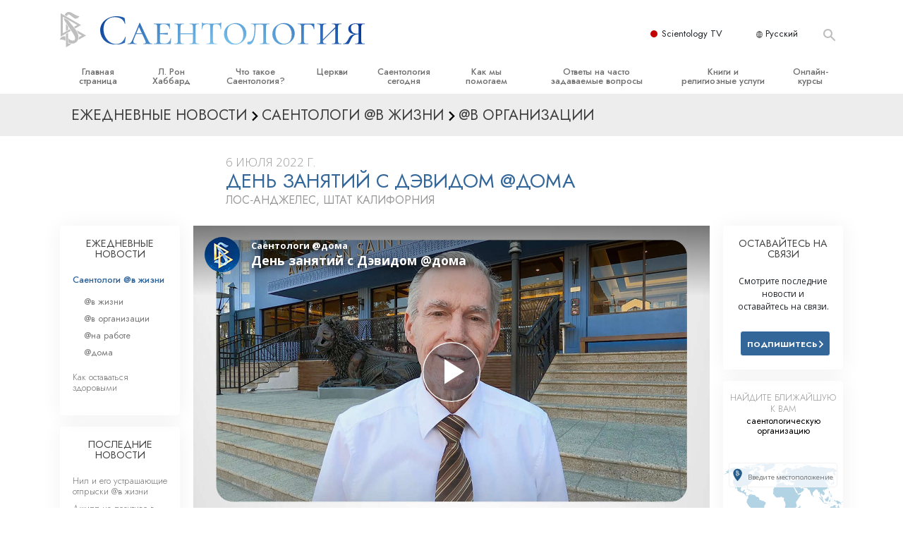

--- FILE ---
content_type: text/html; charset=utf-8
request_url: https://www.scientology.ru/daily-connect/scientologists-at-home/training-day-with-david-at-home
body_size: 22915
content:
<!DOCTYPE html>
<html lang="ru-RU" itemscope itemtype="http://schema.org/WebPage">
<head>
<meta charset="utf-8">







	


	<meta http-equiv="X-UA-Compatible" content="IE=edge">
<meta name="viewport" content="width=device-width, initial-scale=1, shrink-to-fit=no">



	
	<title>День занятий с Дэвидом @дома</title>
	<meta property="local-search-title" content="День занятий с Дэвидом @дома" />



<meta name="facebook-domain-verification" content="5fiylhjs3p0sadccmvhn5r1xhzsezm" />  






<meta name="description" content="Дэвид отправился из Сакраменто ни куда-нибудь, а в Американскую организацию сент-хилл в Лос-Анджелесе." />

<meta itemprop="datePublished" content="2022-07-06" />
<meta itemprop="publisher" content="Scientology" />
<meta property="article:published_time" content="2022-07-06T12:00:00-0700" />

<meta property="fb:admins" content="633862040" />













	






<script type="application/ld+json">
{
  "@context": "https://schema.org",
  "@type": "WebSite",
  
  "name": "Официальная Церковь Саентологии: Л. Рон Хаббард, Дианетика, Что такое Саентология?, Книги, Верования, Дэвид Мицкевич",
  "alternateName": ["Scientology", "scientology.ru"],
  
  "url": "https://www.scientology.ru/"
}
</script>


<meta property="og:url" content="https://www.scientology.ru/daily-connect/scientologists-at-home/training-day-with-david-at-home" />

<meta property="og:site_name" content="Официальная Церковь Саентологии: Л. Рон Хаббард, Дианетика, Что такое Саентология?, Книги, Верования, Дэвид Мицкевич" />

<meta property="og:title" content="День занятий с Дэвидом @дома" />
<meta property="og:description" content="Дэвид отправился из Сакраменто ни куда-нибудь, а в Американскую организацию сент-хилл в Лос-Анджелесе." />

<meta property="og:image" content="https://files.scientology.org/imagecache/cropfit@w=1000@cr=0,0,1920,1080/data/www.scientology.tv/series/scientologists-at-home/scientologists-at-home-david-fc9d5104_ru_RU.jpg?k=lEVYGN8IyC" />
<meta property="og:type" content="website" />

<meta name="twitter:card" content="summary_large_image">
<meta name="twitter:title" content="День занятий с Дэвидом @дома">
<meta name="twitter:description" content="Дэвид отправился из Сакраменто ни куда-нибудь, а в Американскую организацию сент-хилл в Лос-Анджелесе." >
<meta name="twitter:image" content="https://files.scientology.org/imagecache/cropfit@w=1000@cr=0,0,1920,1080/data/www.scientology.tv/series/scientologists-at-home/scientologists-at-home-david-fc9d5104_ru_RU.jpg?k=lEVYGN8IyC">














<link rel="canonical" href="https://www.scientology.ru/daily-connect/scientologists-at-home/training-day-with-david-at-home" />

















<link rel="alternate" hreflang="fr-CA" href="https://fr.scientology.ca/daily-connect/scientologists-at-home/training-day-with-david-at-home" />



<link rel="alternate" hreflang="ga-IE" href="https://ga.scientology.ie/daily-connect/scientologists-at-home/training-day-with-david-at-home" />



















<link rel="alternate" hreflang="st-ZA" href="https://st.scientology.org.za/daily-connect/scientologists-at-home/training-day-with-david-at-home" />







<link rel="alternate" hreflang="no-NO" href="https://www.scientologi.no/daily-connect/scientologists-at-home/training-day-with-david-at-home" />



<link rel="alternate" hreflang="sv-SE" href="https://www.scientologi.se/daily-connect/scientologists-at-home/training-day-with-david-at-home" />



<link rel="alternate" hreflang="fr-FR" href="https://www.scientologie.fr/daily-connect/scientologists-at-home/training-day-with-david-at-home" />





<link rel="alternate" hreflang="de-AT" href="https://www.scientology.at/daily-connect/scientologists-at-home/training-day-with-david-at-home" />



<link rel="alternate" hreflang="nl-BE" href="https://www.scientology.be/daily-connect/scientologists-at-home/training-day-with-david-at-home" />



<link rel="alternate" hreflang="en-CA" href="https://www.scientology.ca/daily-connect/scientologists-at-home/training-day-with-david-at-home" />



<link rel="alternate" hreflang="fr-CH" href="https://www.scientology.ch/daily-connect/scientologists-at-home/training-day-with-david-at-home" />



<link rel="alternate" hreflang="es-CL" href="https://www.scientology.cl/daily-connect/scientologists-at-home/training-day-with-david-at-home" />



<link rel="alternate" hreflang="es-CO" href="https://www.scientology.co/daily-connect/scientologists-at-home/training-day-with-david-at-home" />



<link rel="alternate" hreflang="en-NZ" href="https://www.scientology.co.nz/daily-connect/scientologists-at-home/training-day-with-david-at-home" />



<link rel="alternate" hreflang="de-DE" href="https://www.scientology.de/daily-connect/scientologists-at-home/training-day-with-david-at-home" />



<link rel="alternate" hreflang="da-DK" href="https://www.scientology.dk/daily-connect/scientologists-at-home/training-day-with-david-at-home" />



<link rel="alternate" hreflang="es-DO" href="https://www.scientology.do/daily-connect/scientologists-at-home/training-day-with-david-at-home" />



<link rel="alternate" hreflang="es-ES" href="https://www.scientology.es/daily-connect/scientologists-at-home/training-day-with-david-at-home" />



<link rel="alternate" hreflang="fr-GP" href="https://www.scientology.gp/daily-connect/scientologists-at-home/training-day-with-david-at-home" />



<link rel="alternate" hreflang="el-GR" href="https://www.scientology.gr/daily-connect/scientologists-at-home/training-day-with-david-at-home" />



<link rel="alternate" hreflang="en-IE" href="https://www.scientology.ie/daily-connect/scientologists-at-home/training-day-with-david-at-home" />



<link rel="alternate" hreflang="en-IN" href="https://www.scientology.in/daily-connect/scientologists-at-home/training-day-with-david-at-home" />



<link rel="alternate" hreflang="it-IT" href="https://www.scientology.it/daily-connect/scientologists-at-home/training-day-with-david-at-home" />



<link rel="alternate" hreflang="ja-JP" href="https://www.scientology.jp/daily-connect/scientologists-at-home/training-day-with-david-at-home" />



<link rel="alternate" hreflang="ru-KZ" href="https://www.scientology.kz/daily-connect/scientologists-at-home/training-day-with-david-at-home" />



<link rel="alternate" hreflang="nl-NL" href="https://www.scientology.nl/daily-connect/scientologists-at-home/training-day-with-david-at-home" />



<link rel="alternate" hreflang="en" href="https://www.scientology.org/daily-connect/scientologists-at-home/training-day-with-david-at-home" />



<link rel="alternate" hreflang="en-AU" href="https://www.scientology.org.au/daily-connect/scientologists-at-home/training-day-with-david-at-home" />



<link rel="alternate" hreflang="he-IL" href="https://www.scientology.org.il/daily-connect/scientologists-at-home/training-day-with-david-at-home" />



<link rel="alternate" hreflang="es-MX" href="https://www.scientology.org.mx/daily-connect/scientologists-at-home/training-day-with-david-at-home" />



<link rel="alternate" hreflang="en-NP" href="https://www.scientology.org.np/daily-connect/scientologists-at-home/training-day-with-david-at-home" />



<link rel="alternate" hreflang="zh-TW" href="https://www.scientology.org.tw/daily-connect/scientologists-at-home/training-day-with-david-at-home" />



<link rel="alternate" hreflang="en-GB" href="https://www.scientology.org.uk/daily-connect/scientologists-at-home/training-day-with-david-at-home" />



<link rel="alternate" hreflang="es-VE" href="https://www.scientology.org.ve/daily-connect/scientologists-at-home/training-day-with-david-at-home" />



<link rel="alternate" hreflang="en-ZA" href="https://www.scientology.org.za/daily-connect/scientologists-at-home/training-day-with-david-at-home" />



<link rel="alternate" hreflang="en-PH" href="https://www.scientology.ph/daily-connect/scientologists-at-home/training-day-with-david-at-home" />



<link rel="alternate" hreflang="pt-PT" href="https://www.scientology.pt/daily-connect/scientologists-at-home/training-day-with-david-at-home" />



<link rel="alternate" hreflang="ru-RU" href="https://www.scientology.ru/daily-connect/scientologists-at-home/training-day-with-david-at-home" />



<link rel="alternate" hreflang="en-RW" href="https://www.scientology.rw/daily-connect/scientologists-at-home/training-day-with-david-at-home" />



<link rel="alternate" hreflang="hu-HU" href="https://www.szcientologia.org.hu/daily-connect/scientologists-at-home/training-day-with-david-at-home" />



<link rel="alternate" hreflang="xh-ZA" href="https://xh.scientology.org.za/daily-connect/scientologists-at-home/training-day-with-david-at-home" />





<link rel="alternate" hreflang="zu-ZA" href="https://zu.scientology.org.za/daily-connect/scientologists-at-home/training-day-with-david-at-home" />








	<!-- <link rel="stylesheet" href="/scss/_combined-aft.css?_=0113"> -->

	<!-- async cssload -->
	<!-- <link rel="preload" href="/scss/_combined.css?_=0113" as="style" onload="this.onload=null;this.rel='stylesheet'">
	<noscript><link rel="stylesheet" href="/scss/_combined.css?_=0113"></noscript> -->
	<!-- end of async css -->

	
    

	
	<link rel="stylesheet" href="/scss/_combined.css?_=0113">
	
	

	

	<!--  -->
	
	
		
	
	
	<!--  -->

	

	

	<!-- slideshow classnames -->
	

	

	

	
		
		<link rel="stylesheet" href="/scss/combined_application.scss?_=0113">
		
	

	

<script>
WebFontConfig = {
    google: {
        families: [
            
            'Open+Sans:300,400,700,300italic,400italic,700italic',
            'Jost:300,400,500,700,300italic,400italic,500italic,700italic',

        ]
    }
};

(function(d) {
    var wf = d.createElement('script'),
        s = d.scripts[0];
    wf.src = 'https://ajax.googleapis.com/ajax/libs/webfont/1.6.26/webfont.js';
    wf.async = true;
    s.parentNode.insertBefore(wf, s);
})(document);
</script>



    <link href="https://fonts.googleapis.com/css2?family=Oswald:wght@300;400;500;600&family=Ubuntu+Condensed&display=swap" rel="stylesheet">




	

	
		
			<!-- Global Site Tag (gtag.js) - Google Analytics -->
<script>
  window.dataLayer = window.dataLayer || [];
  function gtag(){dataLayer.push(arguments);}

  gtag('consent', 'default', {
    'ad_storage': 'denied',
    'analytics_storage': 'denied',
    'functionality_storage': 'denied',
    'personalization_storage': 'denied',
    'wait_for_update': 500 // Wait until baner loads
  });

  window.gtagConsentV2 = true;

  gtag('js', new Date());

  gtag('config', 'G-HQ1TBXCEJT', {
  send_page_view: false
});


  gtag('config', 'G-LQBFNWNT3G', {
  send_page_view: false
});
  gtag('config', 'AW-605112126', {
  send_page_view: false
});

// if any org set





</script>


<script async src="https://www.googletagmanager.com/gtag/js?id=G-HQ1TBXCEJT"></script>


<script type="text/plain" data-cookiecategory="targeting">
(function() {
  var ga = document.createElement('script'); ga.type = 'text/javascript'; ga.async = true;
  ga.src = ('https:' == document.location.protocol ? 'https://' : 'http://') + 'stats.g.doubleclick.net/dc.js';
  var s = document.getElementsByTagName('script')[0]; s.parentNode.insertBefore(ga, s);
})();
</script>




		
	

	<script>
		var cacheId = '0113';
	</script>

	
	<script defer src="/_combined/application.js?_=0113"></script>
	

	
	<script async src="/_combined/cssrelpreload.js?_=0113"></script>
	<script async src="/_combined/lazyload.js?_=0113"></script>
	

	
	<script async src="/_combined/application2.js?_=0113"></script>
	
	<script async type="text/plain" data-cookiecategory="performance" src="/_combined/sentry.js?_=0113"></script>
	

	
	<script src="https://tr.standardadmin.org/tr2.js" async></script>
	<script>
	var _tr = window._tr || [];
	</script>
	

</head>




<body class="preload   path-daily-connect path-daily-connect-scientologists-at-home path-daily-connect-scientologists-at-home-training-day-with-david-at-home type-daily-connect home-no-overlap ">




<div class="search">
    <div class="search__form">
        <button class="btn btn--search-close" aria-label="Close search form">
            <img class="search-button--close-icon" src="/images/close-icon.svg" alt="">
        </button>
        <form class="" action="/search/">
            
            
                
            
            <div class="search__form---icon">
                <span class="icon-search"></span>
            </div>
            <input class="search__input" name="q" type="search" placeholder="Поиск..." autocomplete="off" autocorrect="off" autocapitalize="off" spellcheck="false" />
            <span class="d-none d-md-block search__info">Нажмите клавишу ENTER для поиска или ESC для отмены</span>
        </form>
    </div>
</div><!-- /search -->

<!-- Videos for Org Sites -->









<div id="outer_shell">

    
        
<div class="container relative">
    <div class="external-navigation">
        
        <div class="external-navigation--item external-navigation--scntv">
            <!-- <a href="https://www.scientology.tv/ru" target="_blank" class="no-decoration external-navigation--item-link"> -->
            <a href="https://www.scientology.tv/ru/" target="_blank" class="no-decoration external-navigation--item-link">
                <span class="external-navigation--scntv--icon"></span>
                Scientology TV
                <span class="external-navigation--icon icon-external-link"></span>
            </a>
        </div>
        
        




<nav class="external-language-selector external-language-selector__v2 external-language">
    <div>
        <div class="external-navigation--item">
            
            <img src="/images/language-globe.svg" class="language-globe-white" alt="Language">
            <img src="/images/language-globe-gray.svg" class="language-globe-dark" alt="Language">
            Русский
        </div>
        <!-- <span class="selector"><span class="bordered">ru</span> ЯЗЫК 
            <img class="arrow-svg arrow-svg-right" src="/images/arrow-right-white.svg" alt="">
        </span> -->
    </div>
    <ul>

        <a class="no-decoration " href="https://www.scientology.org.tw/daily-connect/scientologists-at-home/training-day-with-david-at-home">繁體中文 &#124; <span>китайский</span></a>
        <a class="no-decoration " href="https://www.scientology.dk/daily-connect/scientologists-at-home/training-day-with-david-at-home">Dansk &#124; <span>датский</span></a>
        <a class="no-decoration " href="https://www.scientology.de/daily-connect/scientologists-at-home/training-day-with-david-at-home">Deutsch &#124; <span>немецкий</span></a>
        <a class="no-decoration " href="https://www.scientology.org/daily-connect/scientologists-at-home/training-day-with-david-at-home">English &#124; <span>английский</span></a>
        <a class="no-decoration " href="https://www.scientology.gr/daily-connect/scientologists-at-home/training-day-with-david-at-home">Ελληνικά &#124; <span>греческий</span></a>
        <a class="no-decoration " href="https://www.scientology.org.mx/daily-connect/scientologists-at-home/training-day-with-david-at-home">Español (Latino) &#124; <span>испанский</span></a>
        <a class="no-decoration " href="https://www.scientology.es/daily-connect/scientologists-at-home/training-day-with-david-at-home">Español (Castellano) &#124; <span>кастильский</span></a>
        <a class="no-decoration " href="https://www.scientologie.fr/daily-connect/scientologists-at-home/training-day-with-david-at-home">Français &#124; <span>французский</span></a>
        <a class="no-decoration " href="https://www.scientology.org.il/daily-connect/scientologists-at-home/training-day-with-david-at-home">עברית &#124; <span>иврит</span></a>
        
        <a class="no-decoration " href="https://www.scientology.it/daily-connect/scientologists-at-home/training-day-with-david-at-home">Italiano &#124; <span>итальянский</span></a>
        <a class="no-decoration " href="https://www.scientology.jp/daily-connect/scientologists-at-home/training-day-with-david-at-home">日本語 &#124; <span>японский</span></a>
        <a class="no-decoration " href="https://www.szcientologia.org.hu/daily-connect/scientologists-at-home/training-day-with-david-at-home">Magyar &#124; <span>венгерский</span></a>
        <a class="no-decoration " href="https://www.scientology.nl/daily-connect/scientologists-at-home/training-day-with-david-at-home">Nederlands &#124; <span>голландский</span></a>
        <a class="no-decoration " href="https://www.scientologi.no/daily-connect/scientologists-at-home/training-day-with-david-at-home">Norsk &#124; <span>норвежский</span></a>
        <a class="no-decoration " href="https://www.scientology.pt/daily-connect/scientologists-at-home/training-day-with-david-at-home">Português &#124; <span>португальский</span></a>
        <a class="no-decoration language__selected" href="https://www.scientology.ru/daily-connect/scientologists-at-home/training-day-with-david-at-home">Русский &#124; <span>русский</span></a>
        
        <a class="no-decoration " href="https://www.scientologi.se/daily-connect/scientologists-at-home/training-day-with-david-at-home">Svenska &#124; <span>шведский</span></a>

        
        
    </ul>
</nav>

        
        <div class="btn--search"><span class="icon-search"></span></svg></div>
    </div>
</div>

    

    <div id="shell">

        






<div class="banner-wrapper">
    <div class="banner-wrapper-container ">
        <div class="container">
            <div class="banner-wrapper--row row align-items-center justify-content-around justify-content-md-between">
                <div class="hamburger hamburger--slider-r hamburger-menu d-md-none">
                    <div class="hamburger-box">
                        <div class="hamburger-inner"></div>
                    </div>
                </div>
                
                <div class="d-flex align-items-center banner--logo">
    <div class="hamburger hamburger--slider-r hamburger-menu d-none d-md-block d-lg-none mr-2">
        <div class="hamburger-box">
            <div class="hamburger-inner"></div>
        </div>
    </div>

    <a class="no-decoration d-block w-100 scn-logo-link " href="/" itemscope itemtype="http://schema.org/Brand" class="">
        <div class="logo-on-light d-flex align-items-center">
            <div class="s-double-tri d-none d-md-block">
                
                
                    <img itemprop="logo" class="scn-symbol" src="/images/scientology-gray-logo.svg" alt="Scientology">
                
            </div>

            <div class="d-flex align-items-end scientology-logo-light">

                
                    <img itemprop="logo" class="scn-logo light-logo" src="/images/scientology-logo-white_ru.svg">
                

                

                <img itemprop="logo" class="scn-logo dark-logo" src="/images/scientology-logos/scientology-logo-dark_ru.svg">
                

                <div class="org-site-name">
                    
                </div>
            </div>


        </div>
    </a>
</div>

                <button class="btn btn--search d-md-none">
                    <div class="icon icon--search">
                        <span class="icon-search"></span>
                    </div>
                </button>

                 <div class="banner-subtool-row d-none d-md-flex align-items-center justify-content-end">
                    <div class="hamburger hamburger--slider-r hamburger-menu hamburger-menu__inverted wide-header__inverted--visible-lg">
                        <div class="hamburger-box">
                            <div class="hamburger-inner"></div>
                        </div>
                    </div>
                    
                    
                    
                <!-- 
                    <a href="/search.html" class="search-icon">
                        <img class="wide-header__hidden" src="/images/search-icon.svg" alt="">
                        <img class="wide-header__visible" src="/images/search-icon-white.svg" alt="">
                -->
                    </a>
                 </div>
            </div>
        </div>
    </div>
</div>

        








<div class="primary-nav-wrapper ">
	<div class="primary-nav-menu container d-none d-lg-block">
		<ul class="top-menu">
			
				
				
					<li class="menu-item   nav-trail-false">
						<div class="rel">
							
							<!-- For orgs /news/ send to grand opening if we don't have any news -->
							

							
							<a href="/"  class="menu-link">
								Главная страница
							</a>
							
							
						</div>

					</li>
				
			
				
				
					<li class="menu-item   nav-trail-false">
						<div class="rel">
							
							<!-- For orgs /news/ send to grand opening if we don't have any news -->
							

							
							<a href="/l-ron-hubbard/"  class="menu-link">
								Л. Рон Хаббард
							</a>
							
							
						</div>

					</li>
				
			
				
				
					<li class="menu-item   parent nav-trail-false">
						<div class="rel">
							
							<!-- For orgs /news/ send to grand opening if we don't have any news -->
							

							
							<a href="/what-is-scientology/"  class="menu-link">
								Что такое Саентология?
							</a>
							
								<div class="frog"> <!-- back -->
									<ul class="second-level">
										
											<li >
												<a href="/what-is-scientology/" class="menu-link title">
													Верования и практики
												</a>
											</li>
										
											<li >
												<a href="/what-is-scientology/the-scientology-creeds-and-codes/" class="menu-link title">
													Саентологические принципы и кодексы
												</a>
											</li>
										
											<li >
												<a href="/what-is-scientology/what-scientologists-say-about-scientology.html" class="menu-link title">
													Что саентологи говорят о Саентологии
												</a>
											</li>
										
											<li >
												<a href="/video/meet-a-scientologist.html" class="menu-link title">
													Познакомьтесь с&nbsp;саентологом
												</a>
											</li>
										
											<li >
												<a href="/what-is-scientology/inside-a-church-scientology.html" class="menu-link title">
													Внутри церкви
												</a>
											</li>
										
											<li >
												<a href="/what-is-scientology/basic-principles-of-scientology/" class="menu-link title">
													Основные принципы Саентологии
												</a>
											</li>
										
											<li >
												<a href="/what-is-dianetics/basic-principles-of-scientology/dianetics-understanding-the-mind.html" class="menu-link title">
													Введение в Дианетику
												</a>
											</li>
										
											<li >
												<a href="/what-is-scientology/love-hate-what-is-greatness.html" class="menu-link title">
													Любовь и ненависть. <br/>Что такое величие?
												</a>
											</li>
										
									</ul>
								</div>
							
							
						</div>

					</li>
				
			
				
				
					<li class="menu-item   parent nav-trail-false">
						<div class="rel">
							
							<!-- For orgs /news/ send to grand opening if we don't have any news -->
							

							
							<a href="/churches/"  class="menu-link">
								Церкви
							</a>
							
								<div class="frog"> <!-- back -->
									<ul class="second-level">
										
											<li >
												<a href="/churches/locator.html" class="menu-link title">
													Найти церковь
												</a>
											</li>
										
											<li >
												<a href="/churches/ideal-orgs/" class="menu-link title">
													Идеальные саентологические церкви
												</a>
											</li>
										
											<li >
												<a href="/churches/advanced-scientology-organizations/" class="menu-link title">
													Продвинутые организации
												</a>
											</li>
										
											<li >
												<a href="/churches/flag-land-base/" class="menu-link title">
													Наземная база Флага
												</a>
											</li>
										
											<li >
												<a href="/churches/freewinds/" class="menu-link title">
													«Фривиндз»
												</a>
											</li>
										
											<li >
												<a href="/churches/bringing-scientology-world/" class="menu-link title">
													Распространение Саентологии по всему миру
												</a>
											</li>
										
									</ul>
								</div>
							
							
						</div>

					</li>
				
			
				
			
				
				
					<li class="menu-item   parent nav-trail-false">
						<div class="rel">
							
							<!-- For orgs /news/ send to grand opening if we don't have any news -->
							

							
							<a href="/scientology-today/"  class="menu-link">
								Саентология сегодня
							</a>
							
								<div class="frog"> <!-- back -->
									<ul class="second-level">
										
											<li >
												<a href="/scientology-today/category/expansion/" class="menu-link title">
													Торжественные открытия
												</a>
											</li>
										
											<li >
												<a href="/scientology-today/category/scientology-events/" class="menu-link title">
													Саентологические праздники
												</a>
											</li>
										
											<li >
												<a href="/david-miscavige/" class="menu-link title">
													Дэвид Мицкевич, духовный лидер религии Саентологии
												</a>
											</li>
										
									</ul>
								</div>
							
							
						</div>

					</li>
				
			
				
				
					<li class="menu-item   parent nav-trail-false">
						<div class="rel">
							
							<!-- For orgs /news/ send to grand opening if we don't have any news -->
							

							
							<a href="/how-we-help/"  class="menu-link">
								Как мы помогаем
							</a>
							
								<div class="frog"> <!-- back -->
									<ul class="second-level">
										
											<li >
												<a href="/how-we-help/way-to-happiness/" class="menu-link title">
													Дорога к счастью
												</a>
											</li>
										
											<li >
												<a href="/how-we-help/applied-scholastics/" class="menu-link title">
													Прикладное образование
												</a>
											</li>
										
											<li >
												<a href="/how-we-help/criminon/" class="menu-link title">
													Криминон
												</a>
											</li>
										
											<li >
												<a href="/how-we-help/narconon/" class="menu-link title">
													Нарконон
												</a>
											</li>
										
											<li >
												<a href="/how-we-help/truth-about-drugs/" class="menu-link title">
													Правда о наркотиках
												</a>
											</li>
										
											<li >
												<a href="/how-we-help/human-rights/" class="menu-link title">
													Объединяйтесь за права человека
												</a>
											</li>
										
											<li >
												<a href="/how-we-help/citizens-commission-on-human-rights/" class="menu-link title">
													Гражданская комиссия по правам человека
												</a>
											</li>
										
											<li >
												<a href="/how-we-help/volunteer-ministers/" class="menu-link title">
													Cаентологические добровольные cвященники
												</a>
											</li>
										
									</ul>
								</div>
							
							
						</div>

					</li>
				
			
				
				
					<li class="menu-item   parent nav-trail-false">
						<div class="rel">
							
							<!-- For orgs /news/ send to grand opening if we don't have any news -->
							

							
							<a href="/faq/"  class="menu-link">
								Ответы на часто задаваемые вопросы
							</a>
							
								<div class="frog"> <!-- back -->
									<ul class="second-level">
										
											<li >
												<a href="/faq/background-and-basic-principles/what-does-the-word-scientology-mean.html" class="menu-link title">
													Истоки и основные принципы
												</a>
											</li>
										
											<li >
												<a href="/faq/inside-a-church-of-scientology/what-goes-scientology-church.html" class="menu-link title">
													Внутри церкви
												</a>
											</li>
										
											<li >
												<a href="/faq/the-organization-of-scientology/how-is-the-church-of-scientology-structured.html" class="menu-link title">
													Саентология: её организация
												</a>
											</li>
										
									</ul>
								</div>
							
							
						</div>

					</li>
				
			
				
				
					<li class="menu-item   parent nav-trail-false">
						<div class="rel">
							
							<!-- For orgs /news/ send to grand opening if we don't have any news -->
							

							
							<a href="/store/category/beginning-books.html"  class="menu-link">
								Книги и религиозные услуги
							</a>
							
								<div class="frog"> <!-- back -->
									<ul class="second-level">
										
											<li >
												<a href="/store/category/beginning-books.html" class="menu-link title">
													Начальные книги
												</a>
											</li>
										
											<li >
												<a href="/store/category/beginning-audiobooks.html" class="menu-link title">
													Аудиокниги
												</a>
											</li>
										
											<li >
												<a href="/store/category/classics-lectures.html" class="menu-link title">
													Вводные лекции
												</a>
											</li>
										
											<li >
												<a href="/store/category/books-on-film.html" class="menu-link title">
													Вводные фильмы
												</a>
											</li>
										
											<li >
												<a href="/beginning-services/" class="menu-link title">
													Начальные религиозные услуги
												</a>
											</li>
										
									</ul>
								</div>
							
							
						</div>

					</li>
				
			
				
				
					<li class="menu-item   parent nav-trail-false">
						<div class="rel">
							
							<!-- For orgs /news/ send to grand opening if we don't have any news -->
							

							
							<a href="/courses/"  class="menu-link">
								Онлайн-курсы
							</a>
							
								<div class="frog"> <!-- back -->
									<ul class="second-level">
										
											<li >
												<a href="/courses/conflicts/overview.html" class="menu-link title">
													Как разрешать конфликты
												</a>
											</li>
										
											<li >
												<a href="/courses/dynamics/overview.html" class="menu-link title">
													Динамики существования
												</a>
											</li>
										
											<li >
												<a href="/courses/understanding/overview.html" class="menu-link title">
													Компоненты понимания
												</a>
											</li>
										
											<li >
												<a href="/courses/solutions/overview.html" class="menu-link title">
													Как противостоять опасному окружению
												</a>
											</li>
										
											<li >
												<a href="/courses/assists/overview.html" class="menu-link title">
													Помощь при болезнях и травмах 
												</a>
											</li>
										
											<li >
												<a href="/courses/integrity/overview.html" class="menu-link title">
													Целостность и честность
												</a>
											</li>
										
											<li >
												<a href="/courses/marriage/overview.html" class="menu-link title">
													Супружество
												</a>
											</li>
										
											<li >
												<a href="/courses/tone-scale/overview.html" class="menu-link title">
													Шкала эмоциональных тонов
												</a>
											</li>
										
											<li >
												<a href="/courses/drugs/overview.html" class="menu-link title">
													Решение проблемы наркотиков
												</a>
											</li>
										
											<li >
												<a href="/courses/children/overview.html" class="menu-link title">
													Дети
												</a>
											</li>
										
											<li >
												<a href="/courses/tools/overview.html" class="menu-link title">
													Инструменты для использования в работе
												</a>
											</li>
										
											<li >
												<a href="/courses/conditions/overview.html" class="menu-link title">
													Этика и состояния
												</a>
											</li>
										
											<li >
												<a href="/courses/suppression/overview.html" class="menu-link title">
													Причина подавления
												</a>
											</li>
										
											<li >
												<a href="/courses/investigations/overview.html" class="menu-link title">
													Расследования
												</a>
											</li>
										
											<li >
												<a href="/courses/organizing/overview.html" class="menu-link title">
													Основы организации
												</a>
											</li>
										
											<li >
												<a href="/courses/public-relations/overview.html" class="menu-link title">
													Основы связей с общественностью
												</a>
											</li>
										
											<li >
												<a href="/courses/targets/overview.html" class="menu-link title">
													Задачи и цели
												</a>
											</li>
										
											<li >
												<a href="/courses/study/overview.html" class="menu-link title">
													Технология обучения
												</a>
											</li>
										
											<li >
												<a href="/courses/communication/overview.html" class="menu-link title">
													Общение
												</a>
											</li>
										
									</ul>
								</div>
							
							
						</div>

					</li>
				
			
		</ul>
	</div>
</div>








<div class="nav-bar">
	<ul>
		
			
			<li class="nav-bar--link" data-menuid="0">
				
				<!-- For orgs /news/ send to grand opening if we don't have any news -->
				
				
				
				<a href="/"  class="menu-link no-decoration">
					
						<img class="nav-bar--arrow" src="/org-logo/arrow-right.svg?color=336699" alt="">
					
					ГЛАВНАЯ СТРАНИЦА
				</a>
				
			</li>

			

		
			
			<li class="nav-bar--link" data-menuid="1">
				
				<!-- For orgs /news/ send to grand opening if we don't have any news -->
				
				
				
				<a href="/l-ron-hubbard/"  class="menu-link no-decoration">
					
						<img class="nav-bar--arrow" src="/org-logo/arrow-right.svg?color=336699" alt="">
					
					Л. РОН ХАББАРД
				</a>
				
			</li>

			

		
			
			<li class="nav-bar--link" data-menuid="2">
				
				<!-- For orgs /news/ send to grand opening if we don't have any news -->
				
				
				
				<a href="/what-is-scientology/"  class="menu-link no-decoration">
					
						<img class="nav-bar--arrow" src="/org-logo/arrow-right.svg?color=336699" alt="">
					
					ЧТО ТАКОЕ САЕНТОЛОГИЯ?
				</a>
				
			</li>

			
				<div class="nav-bar--frog" data-menuid="2">
					<ul class="nav-bar--second-level">
						
							<li>
								<a href="/what-is-scientology/" class="nav-bar--second-level__link">
									Верования и практики
								</a>
							</li>
						
							<li>
								<a href="/what-is-scientology/the-scientology-creeds-and-codes/" class="nav-bar--second-level__link">
									Саентологические принципы и кодексы
								</a>
							</li>
						
							<li>
								<a href="/what-is-scientology/what-scientologists-say-about-scientology.html" class="nav-bar--second-level__link">
									Что саентологи говорят о Саентологии
								</a>
							</li>
						
							<li>
								<a href="/video/meet-a-scientologist.html" class="nav-bar--second-level__link">
									Познакомьтесь с&nbsp;саентологом
								</a>
							</li>
						
							<li>
								<a href="/what-is-scientology/inside-a-church-scientology.html" class="nav-bar--second-level__link">
									Внутри церкви
								</a>
							</li>
						
							<li>
								<a href="/what-is-scientology/basic-principles-of-scientology/" class="nav-bar--second-level__link">
									Основные принципы Саентологии
								</a>
							</li>
						
							<li>
								<a href="/what-is-dianetics/basic-principles-of-scientology/dianetics-understanding-the-mind.html" class="nav-bar--second-level__link">
									Введение в Дианетику
								</a>
							</li>
						
							<li>
								<a href="/what-is-scientology/love-hate-what-is-greatness.html" class="nav-bar--second-level__link">
									Любовь и ненависть. <br/>Что такое величие?
								</a>
							</li>
						
					</ul>
				</div>
			

		
			
			<li class="nav-bar--link" data-menuid="3">
				
				<!-- For orgs /news/ send to grand opening if we don't have any news -->
				
				
				
				<a href="/churches/"  class="menu-link no-decoration">
					
						<img class="nav-bar--arrow" src="/org-logo/arrow-right.svg?color=336699" alt="">
					
					ЦЕРКВИ
				</a>
				
			</li>

			
				<div class="nav-bar--frog" data-menuid="3">
					<ul class="nav-bar--second-level">
						
							<li>
								<a href="/churches/locator.html" class="nav-bar--second-level__link">
									Найти церковь
								</a>
							</li>
						
							<li>
								<a href="/churches/ideal-orgs/" class="nav-bar--second-level__link">
									Идеальные саентологические церкви
								</a>
							</li>
						
							<li>
								<a href="/churches/advanced-scientology-organizations/" class="nav-bar--second-level__link">
									Продвинутые организации
								</a>
							</li>
						
							<li>
								<a href="/churches/flag-land-base/" class="nav-bar--second-level__link">
									Наземная база Флага
								</a>
							</li>
						
							<li>
								<a href="/churches/freewinds/" class="nav-bar--second-level__link">
									«Фривиндз»
								</a>
							</li>
						
							<li>
								<a href="/churches/bringing-scientology-world/" class="nav-bar--second-level__link">
									Распространение Саентологии по всему миру
								</a>
							</li>
						
					</ul>
				</div>
			

		
			
			<li class="nav-bar--link" data-menuid="4">
				
				<!-- For orgs /news/ send to grand opening if we don't have any news -->
				
				
				
				<a href="/daily-connect/"  class="menu-link no-decoration">
					
						<img class="nav-bar--arrow" src="/org-logo/arrow-right.svg?color=336699" alt="">
					
					ЕЖЕДНЕВНЫЕ НОВОСТИ
				</a>
				
			</li>

			
				<div class="nav-bar--frog" data-menuid="4">
					<ul class="nav-bar--second-level">
						
							<li>
								<a href="/daily-connect/scientologists-at-life/" class="nav-bar--second-level__link">
									Саентологи @в жизни
								</a>
							</li>
						
							<li>
								<a href="/staywell/" class="nav-bar--second-level__link">
									Как оставаться здоровыми
								</a>
							</li>
						
					</ul>
				</div>
			

		
			
			<li class="nav-bar--link" data-menuid="5">
				
				<!-- For orgs /news/ send to grand opening if we don't have any news -->
				
				
				
				<a href="/scientology-today/"  class="menu-link no-decoration">
					
						<img class="nav-bar--arrow" src="/org-logo/arrow-right.svg?color=336699" alt="">
					
					САЕНТОЛОГИЯ СЕГОДНЯ
				</a>
				
			</li>

			
				<div class="nav-bar--frog" data-menuid="5">
					<ul class="nav-bar--second-level">
						
							<li>
								<a href="/scientology-today/category/expansion/" class="nav-bar--second-level__link">
									Торжественные открытия
								</a>
							</li>
						
							<li>
								<a href="/scientology-today/category/scientology-events/" class="nav-bar--second-level__link">
									Саентологические праздники
								</a>
							</li>
						
							<li>
								<a href="/david-miscavige/" class="nav-bar--second-level__link">
									Дэвид Мицкевич, духовный лидер религии Саентологии
								</a>
							</li>
						
					</ul>
				</div>
			

		
			
			<li class="nav-bar--link" data-menuid="6">
				
				<!-- For orgs /news/ send to grand opening if we don't have any news -->
				
				
				
				<a href="/how-we-help/"  class="menu-link no-decoration">
					
						<img class="nav-bar--arrow" src="/org-logo/arrow-right.svg?color=336699" alt="">
					
					КАК МЫ ПОМОГАЕМ
				</a>
				
			</li>

			
				<div class="nav-bar--frog" data-menuid="6">
					<ul class="nav-bar--second-level">
						
							<li>
								<a href="/how-we-help/way-to-happiness/" class="nav-bar--second-level__link">
									Дорога к счастью
								</a>
							</li>
						
							<li>
								<a href="/how-we-help/applied-scholastics/" class="nav-bar--second-level__link">
									Прикладное образование
								</a>
							</li>
						
							<li>
								<a href="/how-we-help/criminon/" class="nav-bar--second-level__link">
									Криминон
								</a>
							</li>
						
							<li>
								<a href="/how-we-help/narconon/" class="nav-bar--second-level__link">
									Нарконон
								</a>
							</li>
						
							<li>
								<a href="/how-we-help/truth-about-drugs/" class="nav-bar--second-level__link">
									Правда о наркотиках
								</a>
							</li>
						
							<li>
								<a href="/how-we-help/human-rights/" class="nav-bar--second-level__link">
									Объединяйтесь за права человека
								</a>
							</li>
						
							<li>
								<a href="/how-we-help/citizens-commission-on-human-rights/" class="nav-bar--second-level__link">
									Гражданская комиссия по правам человека
								</a>
							</li>
						
							<li>
								<a href="/how-we-help/volunteer-ministers/" class="nav-bar--second-level__link">
									Cаентологические добровольные cвященники
								</a>
							</li>
						
					</ul>
				</div>
			

		
			
			<li class="nav-bar--link" data-menuid="7">
				
				<!-- For orgs /news/ send to grand opening if we don't have any news -->
				
				
				
				<a href="/faq/"  class="menu-link no-decoration">
					
						<img class="nav-bar--arrow" src="/org-logo/arrow-right.svg?color=336699" alt="">
					
					ОТВЕТЫ НА ЧАСТО ЗАДАВАЕМЫЕ ВОПРОСЫ
				</a>
				
			</li>

			
				<div class="nav-bar--frog" data-menuid="7">
					<ul class="nav-bar--second-level">
						
							<li>
								<a href="/faq/background-and-basic-principles/what-does-the-word-scientology-mean.html" class="nav-bar--second-level__link">
									Истоки и основные принципы
								</a>
							</li>
						
							<li>
								<a href="/faq/inside-a-church-of-scientology/what-goes-scientology-church.html" class="nav-bar--second-level__link">
									Внутри церкви
								</a>
							</li>
						
							<li>
								<a href="/faq/the-organization-of-scientology/how-is-the-church-of-scientology-structured.html" class="nav-bar--second-level__link">
									Саентология: её организация
								</a>
							</li>
						
					</ul>
				</div>
			

		
			
			<li class="nav-bar--link" data-menuid="8">
				
				<!-- For orgs /news/ send to grand opening if we don't have any news -->
				
				
				
				<a href="/store/category/beginning-books.html"  class="menu-link no-decoration">
					
						<img class="nav-bar--arrow" src="/org-logo/arrow-right.svg?color=336699" alt="">
					
					КНИГИ И РЕЛИГИОЗНЫЕ УСЛУГИ
				</a>
				
			</li>

			
				<div class="nav-bar--frog" data-menuid="8">
					<ul class="nav-bar--second-level">
						
							<li>
								<a href="/store/category/beginning-books.html" class="nav-bar--second-level__link">
									Начальные книги
								</a>
							</li>
						
							<li>
								<a href="/store/category/beginning-audiobooks.html" class="nav-bar--second-level__link">
									Аудиокниги
								</a>
							</li>
						
							<li>
								<a href="/store/category/classics-lectures.html" class="nav-bar--second-level__link">
									Вводные лекции
								</a>
							</li>
						
							<li>
								<a href="/store/category/books-on-film.html" class="nav-bar--second-level__link">
									Вводные фильмы
								</a>
							</li>
						
							<li>
								<a href="/beginning-services/" class="nav-bar--second-level__link">
									Начальные религиозные услуги
								</a>
							</li>
						
					</ul>
				</div>
			

		
			
			<li class="nav-bar--link" data-menuid="9">
				
				<!-- For orgs /news/ send to grand opening if we don't have any news -->
				
				
				
				<a href="/courses/"  class="menu-link no-decoration">
					
						<img class="nav-bar--arrow" src="/org-logo/arrow-right.svg?color=336699" alt="">
					
					ОНЛАЙН-КУРСЫ
				</a>
				
			</li>

			
				<div class="nav-bar--frog" data-menuid="9">
					<ul class="nav-bar--second-level">
						
							<li>
								<a href="/courses/conflicts/overview.html" class="nav-bar--second-level__link">
									Как разрешать конфликты
								</a>
							</li>
						
							<li>
								<a href="/courses/dynamics/overview.html" class="nav-bar--second-level__link">
									Динамики существования
								</a>
							</li>
						
							<li>
								<a href="/courses/understanding/overview.html" class="nav-bar--second-level__link">
									Компоненты понимания
								</a>
							</li>
						
							<li>
								<a href="/courses/solutions/overview.html" class="nav-bar--second-level__link">
									Как противостоять опасному окружению
								</a>
							</li>
						
							<li>
								<a href="/courses/assists/overview.html" class="nav-bar--second-level__link">
									Помощь при болезнях и травмах 
								</a>
							</li>
						
							<li>
								<a href="/courses/integrity/overview.html" class="nav-bar--second-level__link">
									Целостность и честность
								</a>
							</li>
						
							<li>
								<a href="/courses/marriage/overview.html" class="nav-bar--second-level__link">
									Супружество
								</a>
							</li>
						
							<li>
								<a href="/courses/tone-scale/overview.html" class="nav-bar--second-level__link">
									Шкала эмоциональных тонов
								</a>
							</li>
						
							<li>
								<a href="/courses/drugs/overview.html" class="nav-bar--second-level__link">
									Решение проблемы наркотиков
								</a>
							</li>
						
							<li>
								<a href="/courses/children/overview.html" class="nav-bar--second-level__link">
									Дети
								</a>
							</li>
						
							<li>
								<a href="/courses/tools/overview.html" class="nav-bar--second-level__link">
									Инструменты для использования в работе
								</a>
							</li>
						
							<li>
								<a href="/courses/conditions/overview.html" class="nav-bar--second-level__link">
									Этика и состояния
								</a>
							</li>
						
							<li>
								<a href="/courses/suppression/overview.html" class="nav-bar--second-level__link">
									Причина подавления
								</a>
							</li>
						
							<li>
								<a href="/courses/investigations/overview.html" class="nav-bar--second-level__link">
									Расследования
								</a>
							</li>
						
							<li>
								<a href="/courses/organizing/overview.html" class="nav-bar--second-level__link">
									Основы организации
								</a>
							</li>
						
							<li>
								<a href="/courses/public-relations/overview.html" class="nav-bar--second-level__link">
									Основы связей с общественностью
								</a>
							</li>
						
							<li>
								<a href="/courses/targets/overview.html" class="nav-bar--second-level__link">
									Задачи и цели
								</a>
							</li>
						
							<li>
								<a href="/courses/study/overview.html" class="nav-bar--second-level__link">
									Технология обучения
								</a>
							</li>
						
							<li>
								<a href="/courses/communication/overview.html" class="nav-bar--second-level__link">
									Общение
								</a>
							</li>
						
					</ul>
				</div>
			

		
	</ul>
</div>





        <div id="header_and_content">

            
            <div id="header_container" class="clearfix header-container">
                <div id="header" class="header">
                    <div class="container">
                        














	
	
		
			
		
		
		
	
		
		
		
	
		
		
		
			
				
			
				
			
				
			
				
			
				
			
				
			
				
			
				
			
		
	
		
		
		
			
				
			
				
			
				
			
				
			
				
			
				
			
		
	
		
			
		
		
		
			
				
			
				
			
		
	
		
		
		
			
				
			
				
			
				
			
		
	
		
		
		
			
				
			
				
			
				
			
				
			
				
			
				
			
				
			
				
			
		
	
		
		
		
			
				
			
				
			
				
			
		
	
		
		
		
			
				
			
				
			
				
			
				
			
				
			
		
	
		
		
		
			
				
			
				
			
				
			
				
			
				
			
				
			
				
			
				
			
				
			
				
			
				
			
				
			
				
			
				
			
				
			
				
			
				
			
				
			
				
			
		
	




	
	
	
		
	

	
	
	
	

	
	

	


	
		
		
		
			
		
	


	
		
		
			
		
			

				
					
				
				
				
				
				
					
				
				
			
		
			

				
					
				
				
				
				
				
				
			
		
			

				
					
				
				
				
				
				
				
			
		
	


	
	
	<div class="bs-extender">
		<div class="breadcrumb-nav">
			<div class="container">
				<div class="breadcrumb-nav--title" itemscope="" itemtype="https://schema.org/BreadcrumbList">
					<span itemprop="itemListElement" itemscope="" itemtype="https://schema.org/ListItem">
						<a class="breadcrumb-nav--link " href="/daily-connect/" itemprop="item">
	
							<span itemprop="name">
								ЕЖЕДНЕВНЫЕ НОВОСТИ
							</span>
							<meta itemprop="position" content="1">
						</a>
	
						<span class="d-inline-block breadcrumb-nav--arrow" style="width: 10px;">
							<img style="margin-top: -3px;" src="/images/arrow-right.svg" alt="">
						</span>
	
					</span>
					
					
					

					
					
					
						
							
							
						
						
					
	
					<span itemprop="itemListElement" itemscope="" itemtype="https://schema.org/ListItem">
						<a class="breadcrumb-nav--link breadcrumb-nav--link__secondary"
							href="/daily-connect/scientologists-at-life/" itemprop="item">
	
							<span itemprop="name">
								САЕНТОЛОГИ @В ЖИЗНИ
							</span>
							<meta itemprop="position" content="2">
						</a>

						
						<span class="d-inline-block breadcrumb-nav--arrow" style="width: 10px;">
							<img style="margin-top: -3px;" src="/images/arrow-right.svg" alt="">
						</span>
						
					</span>
					
					<span itemprop="itemListElement" itemscope="" itemtype="https://schema.org/ListItem">
						<a class="breadcrumb-nav--link breadcrumb-nav--link__secondary"
							href="/daily-connect/scientologists-at-life/at-the-org.html" itemprop="item">
	
							<span itemprop="name">
								
									@В ОРГАНИЗАЦИИ
								

							</span>
							<meta itemprop="position" content="3">
						</a>
					</span>
					
				</div>
			</div>
		</div>
	</div>
	



                    </div>
                </div>
            </div>
            

            

            

            
        
            

<div class="container mt-4 mb-4">
    <div class="row justify-content-center">
        <div class="col-lg-14">

            <div class="int-news--date date__hidden" itemprop="datePublished" data-timestamp="1657134000">
                <timeoutput>
                    6 ИЮЛЯ 2022 Г.
                </timeoutput>

                
                
            </div>
            
            <h1 class="editable-text int-news--title" data-editable-attr-name="Title">
                День занятий с Дэвидом @дома
            </h1>
            
            
            <div class="int-news--location attr-location">
                ЛОС‑АНДЖЕЛЕС, ШТАТ КАЛИФОРНИЯ
            </div>
            

        </div>
    </div>
</div>
    


            <div id="content_container" class="body container has-leftsidebar has-rightsidebar">

                <!-- NOTE: if you want schema, put it in the page itself: itemscope itemtype="http://schema.org/Article" -->

                
                <article id="content" class="row main-content justify-content-between">
                


                    <div class="col-24 page-title--wrapper">
                        <div class="row justify-content-center">
                            <div class="col-lg-14">
                                
                                <div class="d-block mb-3"></div>
                            </div>
                        </div>
                    </div>

                    

                    
                    <main itemscope itemtype="http://schema.org/Article" class="main col-lg-14 order-lg-4">
                    

                    <div class="main__both-sidebars">
                        
    <div class="editable editable-body editable-body__orgs">
    
        

        

        

        

        
        <div class="medium-insert-embeds">
            <figure>
                <div class="medium-insert-embed">
                    <div class="video video-youtube">
                        <iframe width="420" height="315" src="https://www.scientology.tv/ru/series/scientologists-at-home/clips/training-day-with-david-at-home?iframe=1&autoplay=1&origin=https://www.scientology.ru/"  allowfullscreen=""></iframe>
                    </div>
                </div>
            </figure>
        </div>
    
    
         <p data-component-id="doc-1f07st7gh0">
  Дэвид отправился из Сакраменто ни куда-нибудь, а в <a href="https://www.scientology.ru/churches/advanced-scientology-organizations/american-saint-hill-organization/">Американскую организацию сент-хилл</a> в Лос-Анджелесе. Как он говорит, он прошёл МНОГО религиозного обучения в этой церкви, и вот что он делает в последнее время – работает над завершением одиторской интернатуры в ASHO.
</p>
    
    </div>

    <div class="clearfix"></div>
    
    
        
            <p>
    
        
        Каждый день по всему миру люди получают <em>одитинг</em> (консультации по Саентологии), чтобы достичь духовного просветления и свободы. <a href="https://www.scientology.ru/churches/locator.html" target="_blank">Найдите ближайшую к вам саентологическую церковь, миссию или группу</a>, чтобы начать ваше приключение в одитинге.
    
</p>
        
    

    
        
            <p>
    Передача <a href="/daily-connect/scientologists-at-home/"><em>«Саентологи @дома»</em></a> представляет множество людей со всего мира, которые заботятся о своём здоровье, не болеют и преуспевают в жизни.
</p>
        
    


                    </div>


                        <div class="related-articles-block mt-5">
    <h6 class="title">
        Темы
    </h6>
    <p class="related-articles-tags">
        
            
            <a href="/daily-connect/category/?tag=Los+Angeles" class="label">
                Лос‑Анджелес
            </a>
            
        
            
            <a href="/daily-connect/category/?tag=California" class="label">
                Штат Калифорния
            </a>
            
        
            
            <a href="/daily-connect/category/?tag=%40church" class="label">
                @в церкви
            </a>
            
        
            
            <a href="/daily-connect/category/?tag=American+Saint+Hill+Organization" class="label">
                Американская организация сент‑хилл
            </a>
            
        
            
            <a href="/daily-connect/category/?tag=%40theOrg" class="label">
                @theOrg
            </a>
            
        
    </p>
</div>
                    </main>

                    
                        <aside id="sidebar_left" class="site-sidebar col-24 col-14 col-lg-4 sidebar--thinner order-lg-1">
                            


  









<div class="sidebar__item">
  <h6 class="subheader--title">
    <a class="no-decoration" href="/daily-connect/">
      ЕЖЕДНЕВНЫЕ НОВОСТИ
    </a>
  </h6>
  <ul class="submenu-block">
      
      
        

        
             

             
        
             

             
        
             

             
        
             

             
        
        
        
          
        
        <li>
          <a class="listing-item  listing-item__active" href="/daily-connect/scientologists-at-life/">
            Саентологи @в жизни
          </a>
          
            
          <ul class="listing-item__second-level--wrapper">
             
             
             <li class="">
               <a href="/daily-connect/scientologists-at-life/at-life.html" class="listing-item listing-item__second-level " data-listing-item="0">
                 <svg class="listing-item__arrow"><use href="#arrow-right"></use></svg>
                 @в жизни
               </a>
             </li>
             
             
             <li class="">
               <a href="/daily-connect/scientologists-at-life/at-the-org.html" class="listing-item listing-item__second-level " data-listing-item="1">
                 <svg class="listing-item__arrow"><use href="#arrow-right"></use></svg>
                 @в организации
               </a>
             </li>
             
             
             <li class="">
               <a href="/daily-connect/scientologists-at-life/at-work.html" class="listing-item listing-item__second-level " data-listing-item="2">
                 <svg class="listing-item__arrow"><use href="#arrow-right"></use></svg>
                 @на работе
               </a>
             </li>
             
             
             <li class="">
               <a href="/daily-connect/scientologists-at-life/at-home.html" class="listing-item listing-item__second-level " data-listing-item="3">
                 <svg class="listing-item__arrow"><use href="#arrow-right"></use></svg>
                 @дома
               </a>
             </li>
             
           </ul>
            
           
        </li>

        
      
        

        
        
        
        <li>
          <a class="listing-item " href="/staywell/">
            Как оставаться здоровыми
          </a>
          
        </li>

        
      
  </ul>

  <div class="clearfix"></div>
</div>






<!-- special-day-published disable sidebar if tooo many specials-->


<div class="sidebar__item course-sidebar-ad todays-update">

    
    <h6 class="subheader--title">
    ПОСЛЕДНИЕ НОВОСТИ
    </h6>

    

    <ul class="submenu-block">
        
            
            
                
                <li>
                    <a class="listing-item " href="/daily-connect/scientologists-at-life/neal-and-his-scary-offspring-at-life">
                    Нил и его устрашающие отпрыски @в жизни
                    </a>
                </li>
            
        
            
            
                
                <li>
                    <a class="listing-item " href="/daily-connect/scientologists-at-life/jill-is-up-in-the-valley-at-life">
                    Джилл на позитиве в Вэлли @в жизни
                    </a>
                </li>
            
        
            
            
                
                <li>
                    <a class="listing-item " href="/daily-connect/scientologists-at-life/pat-is-pumped-for-graduation-at-life">
                    Пэт в энтузиазме по поводу вечера выпускников @в жизни
                    </a>
                </li>
            
        
            
            
                
                <li>
                    <a class="listing-item " href="/daily-connect/scientologists-at-life/pavlina-powers-her-communication-at-life">
                    Павлина повышает силу своего общения @в жизни
                    </a>
                </li>
            
        
            
            
                
                <li>
                    <a class="listing-item " href="/daily-connect/scientologists-at-life/living-loving-learning-at-life-with-michelle">
                    Жить, любить, учиться @в жизни с Мишель
                    </a>
                </li>
            
        
            
            
        
            
            
        
            
            
        
            
            
        
            
            
        
    </ul>

    <a href="/daily-connect/" class="main-button sidebar-button">
        
<div class="button--more-info draw-border ">
	<div class="button--external-link">
	</div>
	<span>ПОСМОТРИТЕ ВСЁ&nbsp;<span class="icon-arrow-right1"></span></span>
</div>

    </a>

    <div class="clear-both"></div>

</div>

<div class="share-bar share-bar--sidebar">

    <h6 class="subheader--title">
	    ПОДЕЛИТЕСЬ
	</h6>

    <div class="sidebar-share-icons">
		<div class="sidebar-share--social-icon-wrapper">
			<img class="sidebar-share--social-icon" data-sharer="facebook" data-url="https://www.scientology.ru/daily-connect/scientologists-at-home/training-day-with-david-at-home" data-title="День занятий с Дэвидом @дома" src="/images/social/facebook_circle_color.svg" alt="">
		</div>
		<div class="sidebar-share--social-icon-wrapper">
			<img class="sidebar-share--social-icon" data-sharer="twitter" data-url="https://www.scientology.ru/daily-connect/scientologists-at-home/training-day-with-david-at-home" data-title="День занятий с Дэвидом @дома" src="/images/social/twitter_circle.svg" alt="">
		</div>
		<div class="sidebar-share--social-icon-wrapper sidebar-share--social-icon-wrapper__email">
			<img class="sidebar-share--social-icon" data-sharer="email" data-url="https://www.scientology.ru/daily-connect/scientologists-at-home/training-day-with-david-at-home" data-title="День занятий с Дэвидом @дома" src="/images/social/email-circle.svg" alt="">
		</div>
	</div>
</div>

                        </aside>
                    


                    
                    <aside id="sidebar_right" class="site-sidebar col-24 col-14 col-lg-4 sidebar--thinner order-lg-8">
                        
<div class="sidebar__item course-sidebar-ad">

    <h6 class="subheader--title subheader--title-daily-connect">
        ОСТАВАЙТЕСЬ НА СВЯЗИ
    </h6>

    <p class="sidebar__item--body-copy text-center">
        Смотрите последние новости и оставайтесь на связи.
    </p>

    
        <button type="submit" class="main-button sidebar-button stay-connected--subscribe-button stay-connected-sidebar--submit stay-connected-sidebar--submit__update">
            
<div class="button--more-info draw-border ">
	<div class="button--external-link">
	</div>
	<span>ПОДПИШИТЕСЬ&nbsp;<span class="icon-arrow-right1"></span></span>
</div>

        </button>
    


    <div class="newsletter-visual-block--thank-you subscribe-sidebar--thank-you text-center d-none">
        <span class="icon-paper-plane"></span> СПАСИБО!
    </div>

    <div class="clear-both"></div>

</div>




<!-- round up number -->








    
    
    
        
        
    
        
        
    
        
        
    
        
        
    
        
        
    
        
        
    
        
        
    
        
        
    
        
        
    
        
        
    
        
        
    
        
        
    
        
        
    
        
        
    
        
        
    
        
        
    
        
        
    
        
        
    
        
        
    



    

	<div class="sidebar__locator sidebar__item sidebar__item--shadow">
		<a class="no-decoration" href="/churches/locator.html">
	    	<div class="sidebar-title">НАЙДИТЕ БЛИЖАЙШУЮ К ВАМ</div>
<div class="sidebar-subtitle"> саентологическую организацию</div>
		</a>
	    <div class="sidebar__locator-bg">
	        <form action="/churches/locator.html" method="get" class="org-location-search-form">
	            <div class="input-wrap">
					
					
						
					
	                <input class="sidebar__locator-input" type="text" name="search" id="enter-zip" placeholder="Введите местоположение">
	            </div>
				
	            <input type="hidden" name="src" value="locator-block">
				
	        </form>
	    </div>
		
		
	    <a href="/churches/" class="main-button sidebar-button">
            
<div class="button--more-info draw-border ">
	<div class="button--external-link">
	</div>
	<span>ПОСМОТРЕТЬ СПИСОК&nbsp;<span class="icon-arrow-right1"></span></span>
</div>

        </a>
        
	</div>
	


                    </aside>
                    

                    

                </article>


            </div>

            <div class="container post-container">
                <div class="row justify-content-center">
    <div class="col-lg-14">
        
    </div>
</div>
            </div>

        </div>

        
        <div id="wide_footer">
            <div class="block">
                











<div class="footer-container">
    <div class="container">
        

        

        

        

        <div class="footer--header">
            <a href="/">
                <img class="footer-scn-logo" src="/images/scientology-logos/scientology-logo-dark_ru.svg" alt="Scientology">
                <span class="rus-legal"><img src="/images/18-plus-blue.svg" alt="18+"></span>
            </a>

            <div class="footer--header-social">
                <div class="footer-social-text">
                    БУДЬТЕ С НАМИ
                </div>

                
                    <a class="no-decoration" target="_blank" href="https://www.facebook.com/churchofscientology">
                        <img class="footer--header-social-icon" src="/images/social/facebook_circle_color.svg" alt="">
                    </a>
                    <a class="no-decoration" target="_blank" href="https://twitter.com/scientology">
                        <img class="footer--header-social-icon" src="/images/social/twitter_circle.svg" alt="">
                    </a>
                    <a class="no-decoration" target="_blank" href="https://www.youtube.com/scientology">
                        <img class="footer--header-social-icon" src="/images/social/youtube.svg" alt="">
                    </a>
                    <a class="no-decoration" target="_blank" href="https://www.instagram.com/scientology/">
                        <img class="footer--header-social-icon" src="/images/social/instagram-circle.svg" alt="">
                    </a>
                
            </div>
        </div>

<div class="footer-blocks-hide">
        <div class="row">
            <div class="col-md-6 col-lg-4 footer-column">
                

                
                    
    
    
    <div class="footer-column--inside">
        <input class="footer--column-section-state" type="checkbox" id="as-footer--column-section-state-section-footer-wis">
        <div class="footer-mobile-submenu">
            <a href="/what-is-scientology/" class="footer-heading d-none d-md-block">
                Что такое Саентология?
            </a>

            <label class="footer-heading d-md-none" for="as-footer--column-section-state-section-footer-wis">
                Что такое Саентология?
            </label>
            <ul class="footer-column--listing">
                
                <li class="footer--link">
                    <a href="/l-ron-hubbard/">
                        Основатель Л. Рон Хаббард
                    </a>
                </li>
                
                <li class="footer--link">
                    <a href="/what-is-scientology/">
                        Саентологические верования
                    </a>
                </li>
                
                <li class="footer--link">
                    <a href="/what-is-dianetics/basic-principles-of-scientology/dianetics-understanding-the-mind.html">
                        Что такое Дианетика?
                    </a>
                </li>
                
                <li class="footer--link">
                    <a href="/what-is-scientology/scientology-background/">
                        Происхождение и истоки
                    </a>
                </li>
                
                <li class="footer--link">
                    <a href="/what-is-scientology/the-scientology-creeds-and-codes/">
                        Кодексы и Кредо
                    </a>
                </li>
                
                <li class="footer--link">
                    <a href="/what-is-scientology/inside-a-church-scientology.html">
                        Внутри церкви
                    </a>
                </li>
                
                <li class="footer--link">
                    <a href="/faq/">
                        Ответы на часто задаваемые вопросы
                    </a>
                </li>
                
                <li class="footer--link">
                    <a href="/videos.html?link=footer">
                        Видеоканал
                    </a>
                </li>
                
            </ul>
        </div>
    </div>
    

                
            </div>

            

            <div class="col-md-6 col-lg-4 footer-column">
                

                
                    
    
    
    <div class="footer-column--inside">
        <input class="footer--column-section-state" type="checkbox" id="as-footer--column-section-state-section-footer-spirit-tech">
        <div class="footer-mobile-submenu">
            <div class="footer-heading d-none d-md-block">
                Онлайн-курсы
            </div>

            <label class="footer-heading d-md-none" for="as-footer--column-section-state-section-footer-spirit-tech">
                Онлайн-курсы
            </label>
            <ul class="footer-column--listing">
                
                <li class="footer--link">
                    <a href="/courses/">
                        Онлайн курсы «Инструменты для жизни» 
                    </a>
                </li>
                
                <li class="footer--link">
                    <a href="https://www.scientology.org/pow/">
                        «Проблемы работы»
                    </a>
                </li>
                
                <li class="footer--link">
                    <a href="https://www.scientology.org/fot/">
                        «Основы жизни»
                    </a>
                </li>
                
            </ul>
        </div>
    </div>
    

                    
    
    
    <div class="footer-column--inside">
        <input class="footer--column-section-state" type="checkbox" id="as-footer--column-section-state-section-footer-beginning-services">
        <div class="footer-mobile-submenu">
            <a href="/beginning-services/" class="footer-heading d-none d-md-block">
                Начальные религиозные услуги
            </a>

            <label class="footer-heading d-md-none" for="as-footer--column-section-state-section-footer-beginning-services">
                Начальные религиозные услуги
            </label>
            <ul class="footer-column--listing">
                
                <li class="footer--link">
                    <a href="/beginning-services/dianetics-seminar/">
                        Дианетический семинар
                    </a>
                </li>
                
                <li class="footer--link">
                    <a href="/beginning-services/personal-efficiency-course/">
                        Эффективность личности
                    </a>
                </li>
                
                <li class="footer--link">
                    <a href="/beginning-services/scientology-life-improvement-courses/">
                        Улучшение жизни 
                    </a>
                </li>
                
                <li class="footer--link">
                    <a href="/beginning-services/success-through-communication-course/">
                        Курс «Успех путём общения»
                    </a>
                </li>
                
            </ul>
        </div>
    </div>
    

                
            </div>

            
            <div class="col-md-6 col-lg-4 footer-column">
                

                
                    
    
    
    <div class="footer-column--inside">
        <input class="footer--column-section-state" type="checkbox" id="as-footer--column-section-state-section-footer-bookstore">
        <div class="footer-mobile-submenu">
            <div class="footer-heading d-none d-md-block">
                Книжный магазин
            </div>

            <label class="footer-heading d-md-none" for="as-footer--column-section-state-section-footer-bookstore">
                Книжный магазин
            </label>
            <ul class="footer-column--listing">
                
                <li class="footer--link">
                    <a href="/store/category/beginning-books.html">
                        Начальные книги
                    </a>
                </li>
                
                <li class="footer--link">
                    <a href="/store/category/beginning-audiobooks.html">
                        Аудиокниги
                    </a>
                </li>
                
                <li class="footer--link">
                    <a href="/store/category/classics-lectures.html">
                        Вводные лекции
                    </a>
                </li>
                
                <li class="footer--link">
                    <a href="/store/category/books-on-film.html">
                        Вводные фильмы
                    </a>
                </li>
                
            </ul>
        </div>
    </div>
    

                    
    
    
    <div class="footer-column--inside">
        <input class="footer--column-section-state" type="checkbox" id="as-footer--column-section-state-section-footer-scn-today">
        <div class="footer-mobile-submenu">
            <a href="/scientology-today/" class="footer-heading d-none d-md-block">
                Саентология сегодня
            </a>

            <label class="footer-heading d-md-none" for="as-footer--column-section-state-section-footer-scn-today">
                Саентология сегодня
            </label>
            <ul class="footer-column--listing">
                
                <li class="footer--link">
                    <a href="/scientology-today/category/expansion/">
                        Торжественные открытия
                    </a>
                </li>
                
                <li class="footer--link">
                    <a href="/scientology-today/category/scientology-events/">
                        Саентологические праздники
                    </a>
                </li>
                
                <li class="footer--link">
                    <a href="/david-miscavige/">
                        Духовный лидер саентологической религии
                    </a>
                </li>
                
            </ul>
        </div>
    </div>
    

                
            </div>
            



            <div class="col-md-6 col-lg-4 footer-column">
                
                    
    
    
    <div class="footer-column--inside">
        <input class="footer--column-section-state" type="checkbox" id="as-footer--column-section-state-section-footer-daily-connect">
        <div class="footer-mobile-submenu">
            <a href="/daily-connect/" class="footer-heading d-none d-md-block">
                Ежедневные новости
            </a>

            <label class="footer-heading d-md-none" for="as-footer--column-section-state-section-footer-daily-connect">
                Ежедневные новости
            </label>
            <ul class="footer-column--listing">
                
                <li class="footer--link">
                    <a href="/daily-connect/scientologists-at-life/">
                        Саентологи @в жизни
                    </a>
                </li>
                
            </ul>
        </div>
    </div>
    

                    
    
    
    <div class="footer-column--inside">
        <input class="footer--column-section-state" type="checkbox" id="as-footer--column-section-state-section-footer-scn-around-the-world">
        <div class="footer-mobile-submenu">
            <a href="/churches/" class="footer-heading d-none d-md-block">
                Саентология во всём мире
            </a>

            <label class="footer-heading d-md-none" for="as-footer--column-section-state-section-footer-scn-around-the-world">
                Саентология во всём мире
            </label>
            <ul class="footer-column--listing">
                
                <li class="footer--link">
                    <a href="/churches/locator.html">
                        Поиск церкви
                    </a>
                </li>
                
                <li class="footer--link">
                    <a href="/churches/ideal-orgs/">
                        Идеальные саентологические церкви
                    </a>
                </li>
                
                <li class="footer--link">
                    <a href="/churches/advanced-scientology-organizations/">
                        Продвинутые организации
                    </a>
                </li>
                
                <li class="footer--link">
                    <a href="/churches/flag-land-base/">
                        Наземная база Флага
                    </a>
                </li>
                
                <li class="footer--link">
                    <a href="/churches/freewinds/">
                        «Фривиндз»
                    </a>
                </li>
                
                <li class="footer--link">
                    <a href="/churches/bringing-scientology-world/">
                        Распространение Саентологии по всему миру
                    </a>
                </li>
                
            </ul>
        </div>
    </div>
    

                

            </div>
            <div class="col-md-6 col-lg-4 footer-column footer-blocks-hide">
                
    
    
    <div class="footer-column--inside">
        <input class="footer--column-section-state" type="checkbox" id="as-footer--column-section-state-section-footer-our-help-is-yours">
        <div class="footer-mobile-submenu">
            <a href="/how-we-help/" class="footer-heading d-none d-md-block">
                Как мы помогаем
            </a>

            <label class="footer-heading d-md-none" for="as-footer--column-section-state-section-footer-our-help-is-yours">
                Как мы помогаем
            </label>
            <ul class="footer-column--listing">
                
                <li class="footer--link">
                    <a href="/how-we-help/way-to-happiness/">
                        Дорога к счастью
                    </a>
                </li>
                
                <li class="footer--link">
                    <a href="/how-we-help/applied-scholastics/">
                        Технология обучения
                    </a>
                </li>
                
                <li class="footer--link">
                    <a href="/how-we-help/criminon/">
                        Перевоспитание преступников
                    </a>
                </li>
                
                <li class="footer--link">
                    <a href="/how-we-help/narconon/">
                        Помощь в избавлении от наркозависимости
                    </a>
                </li>
                
                <li class="footer--link">
                    <a href="/how-we-help/truth-about-drugs/">
                        Правда о наркотиках
                    </a>
                </li>
                
                <li class="footer--link">
                    <a href="/how-we-help/human-rights/">
                        Права человека
                    </a>
                </li>
                
                <li class="footer--link">
                    <a href="/how-we-help/citizens-commission-on-human-rights/">
                        На страже психического здоровья
                    </a>
                </li>
                
                <li class="footer--link">
                    <a href="/how-we-help/volunteer-ministers/">
                        Добровольные священники
                    </a>
                </li>
                
            </ul>
        </div>
    </div>
    

                
                    
    
    
    <div class="footer-column--inside">
        <input class="footer--column-section-state" type="checkbox" id="as-footer--column-section-state-section-footer-stay-well">
        <div class="footer-mobile-submenu">
            <a href="/staywell/" class="footer-heading d-none d-md-block">
                Как оставаться здоровыми
            </a>

            <label class="footer-heading d-md-none" for="as-footer--column-section-state-section-footer-stay-well">
                Как оставаться здоровыми
            </label>
            <ul class="footer-column--listing">
                
            </ul>
        </div>
    </div>
    

                
            </div>
            <div class="col-md-6 col-lg-4 footer-column footer-blocks-hide">
                

                

                <div class="footer-heading footer-heading__grayed-out pb-0 pb-md-1 mt-2 mt-md-0">
                    СВЯЖИТЕСЬ С НАМИ
                </div>
                <ul class="footer-column--listing footer-column--listing__shown">
                    <li class="footer--link">
                        <a href="/contact/" class="no-decoration">
                            <span class="footer-icon icon-mail"></span> Есть вопросы? Свяжитесь с нами
                        </a>
                    </li>
                    <!--
                    
                    -->
                    <li class="footer--link">
                        <a href="/contact/?interest=site" class="no-decoration">
                            <span class="footer-icon icon-chat"></span> Отзыв о сайте
                        </a>
                    </li>
                    <li class="footer--link">
                        
                            <a href="/churches/locator.html" class="no-decoration">
                                <span class="footer-icon icon-location1"></span> Найти церковь
                            </a>
                        
                    </li>
                </ul>

                
                <div class="footer-heading footer-heading__grayed-out pb-0 pb-md-1 mt-2 mt-md-0">
                    ПОДПИСАТЬСЯ
                </div>
                    <ul class="footer-column--listing footer-column--listing__shown">
                        <li class="footer--link">
                            <a href="/daily-connect/?subscribe=1" class="no-decoration">
                                <span class="footer-icon icon-paper-plane"></span> Получить информационный выпуск «Ежедневных новостей»
                            </a>
                        </li>
                                            
                        <li class="footer--link">
                            <a href="/subscribe/" class="no-decoration">
                                <span class="footer-icon icon-paper-plane"></span> Получить информационный выпуск «Саентология сегодня»
                            </a>
                        </li>
                        
                    </ul>
                
            </div>
        </div>
    </div>
        <!--
            "en", "ENGLISH (US/International)",
            "en_AU", "ENGLISH (Australia)",
            "en_CA", "ENGLISH (Canada)",
            "en_GB", "ENGLISH (United Kingdom)",
            "en_IE", "ENGLISH (Ireland)",
            "en_NP", "ENGLISH (Nepal)",
            "en_PH", "ENGLISH (Philippines)",
            "en_RW", "ENGLISH (Rwanda)",
            "en_ZA", "ENGLISH (South Africa)",
            "da_DK", "DANSK",
            "fr_FR", "FRANÇAIS",
            "he_IL", "עברית",
            "ja_JP", "日本語",
            "ru_RU", "РУССКИЙ",
            "zh_TW", "繁體中文",
            "nl_NL", "NEDERLANDS",
            "de_DE", "DEUTSCH",
            "hu_HU", "MAGYAR",
            "no_NO", "NORSK",
            "sv_SE", "SVENSKA",
            "es_MX", "ESPAÑOL (LATINO)",
            "es_ES", "ESPAÑOL (CASTELLANO)",
            "el_GR", "ΕΛΛΗΝΙΚA",
            "it_IT", "ITALIANO",
            "pt_PT", "PORTUGUÊS"
         -->

        
        

        
        
         
        
         
        
         
        
         
        
         
        
         
        
         
        
         
        
         
        
         
        
         
        
         
        
         
        
         
            
         
        
         
        
         
        
         
        
         
        
         
        
         
        
         
        
         
        
         
        
         
        
         
        
        <div class="footer-button-row">
            <div class="select-locale-container clearfix">
                <div class="btn--select-related btn--select-language__opened btn btn-default">
                    <span class="icon-link"></span>
                    Близкие по содержанию сайты</div>
            </div>
            
            <div class="select-locale-container clearfix">
                <div class="btn--select-language btn btn-default">
                    <span class="footer-icon icon-earth"></span>
                    Язык</div>
            </div>
            
        </div>

        
        <div class="footer--language-container">
            
                <a class="footer-lang" href="https://www.scientology.org/">ENGLISH (US/International)</a>
            
                <a class="footer-lang" href="https://www.scientology.org.au/">ENGLISH (Australia)</a>
            
                <a class="footer-lang" href="https://www.scientology.ca/">ENGLISH (Canada)</a>
            
                <a class="footer-lang" href="https://www.scientology.org.uk/">ENGLISH (United Kingdom)</a>
            
                <a class="footer-lang" href="https://www.scientology.ie/">ENGLISH (Ireland)</a>
            
                <a class="footer-lang" href="https://www.scientology.org.np/">ENGLISH (Nepal)</a>
            
                <a class="footer-lang" href="https://www.scientology.ph/">ENGLISH (Philippines)</a>
            
                <a class="footer-lang" href="https://www.scientology.rw/">ENGLISH (Rwanda)</a>
            
                <a class="footer-lang" href="https://www.scientology.org.za/">ENGLISH (South Africa)</a>
            
                <a class="footer-lang" href="https://www.scientology.dk/">DANSK</a>
            
                <a class="footer-lang" href="https://www.scientologie.fr/">FRANÇAIS</a>
            
                <a class="footer-lang" href="https://www.scientology.org.il/">עברית</a>
            
                <a class="footer-lang" href="https://www.scientology.jp/">日本語</a>
            
                <a class="footer-lang" href="https://www.scientology.ru/">РУССКИЙ</a>
            
                <a class="footer-lang" href="https://www.scientology.org.tw/">繁體中文</a>
            
                <a class="footer-lang" href="https://www.scientology.nl/">NEDERLANDS</a>
            
                <a class="footer-lang" href="https://www.scientology.de/">DEUTSCH</a>
            
                <a class="footer-lang" href="https://www.szcientologia.org.hu/">MAGYAR</a>
            
                <a class="footer-lang" href="https://www.scientologi.no/">NORSK</a>
            
                <a class="footer-lang" href="https://www.scientologi.se/">SVENSKA</a>
            
                <a class="footer-lang" href="https://www.scientology.org.mx/">ESPAÑOL (LATINO)</a>
            
                <a class="footer-lang" href="https://www.scientology.es/">ESPAÑOL (CASTELLANO)</a>
            
                <a class="footer-lang" href="https://www.scientology.gr/">ΕΛΛΗΝΙΚA</a>
            
                <a class="footer-lang" href="https://www.scientology.it/">ITALIANO</a>
            
                <a class="footer-lang" href="https://www.scientology.pt/">PORTUGUÊS</a>
            
        </div>
        
        
        <div class="related-footer-items" style="display: block;">
            <a target="_blank" href="https://www.lronhubbard.ru/" class="footer-lang footer-lang__related">Л. Рон Хаббард</a>
            <a target="_blank" href="https://www.dianetics.ru/" class="footer-lang footer-lang__related">Дианетика</a>
            <a target="_blank" href="https://www.scientology.tv/ru/" class="footer-lang footer-lang__related">Scientology Network</a>
            <a target="_blank" href="https://www.scientologyreligion.ru/" class="footer-lang footer-lang__related">Саентологическая религия</a>
            
            
            <a target="_blank" href="http://www.davidmiscavige.org/ru/" class="footer-lang footer-lang__related">Дэвид Мицкевич</a>
            
            <a target="_blank" href="http://www.scientologycourses.org/ru/" class="footer-lang footer-lang__related">Начать онлайн-курс</a>
            <a target="_blank" href="https://www.volunteerministers.ru/" class="footer-lang footer-lang__related">Саентологические добровольные священники</a>
            <a target="_blank" href="https://www.iasmembership.org/ru/" class="footer-lang footer-lang__related">Международная ассоциация саентологов</a>
            
            
            
            <a target="_blank" href="https://www.thewaytohappiness.ru/" class="footer-lang footer-lang__related">Дорога к счастью</a>
            
            <a target="_blank" href="https://www.narconon.org/ru/" class="footer-lang footer-lang__related">Нарконон</a>
            
            <a target="_blank" href="https://www.notodrugs.ru/" class="footer-lang footer-lang__related">В поддержку мира без наркотиков</a>
            <a target="_blank" href="https://ru.humanrights.com/" class="footer-lang footer-lang__related">Объединяйтесь за права человека</a>
            <a target="_blank" href="https://www.youthforhumanrights.ru/" class="footer-lang footer-lang__related">Молодёжь за права человека</a>
            <a target="_blank" href="https://ru.cchr.org/" class="footer-lang footer-lang__related">Гражданская комиссия по правам человека </a>
        </div>

    

    

        <div itemprop="publisher copyrightHolder" itemscope="" itemtype="http://schema.org/Organization" itemid="http://www.scientology.org">
            <div class="copyright-wrapper">
                <a href="/terms.html#copyright">
                    © 2026 <span itemprop="name">
                    
                    Международная Церковь Саентологии.
                    
                    </span>  Все права защищены.
                    
                </a>
                <span class="copyright-right"><a href="/privacy-notice.html">Политика конфиденциальности</a>
                    • <a href="/cookie-policy.html">Политика в отношении cookie-файлов</a>
                    • <a href="/terms.html">Условия пользования сайтом</a>
                    • <a href="/legal-notice.html">Правовые положения</a>
                </span>
                <!-- cookie notice here if applicable -->


            </div>
            
                
                

                <!--    -->
        </div>

    </div>
</div>


            </div>
        </div>
        

        
 <div class="modal fade fade-modal daily-connect-subscribe--modal daily-connect-subscribe--modal-standalone" tabindex="-1" role="dialog">
    <div class="modal-dialog modal-dialog-centered daily-connect-subscribe--dialog">
      <div class="modal-content">
        <!-- <div class="modal-header daily-connect-subscribe--header pb-1">
        </div> -->
        <button type="button" class="close daily-connect-subscribe--close" data-dismiss="modal" aria-label="Close">
          <span aria-hidden="true">&times;</span>
        </button>
        <div class="modal-body p-0">
          <div class="daily-connect-subscribe--main-body">
            <h5 class="daily-connect-subscribe--title">
                Подпишитесь на <br/>«Ежедневные новости»
            </h5>
            <div class="daily-connect-subscribe--container">
              <p class="mb-4">
                  Когда вы подпишитесь, мы будем поддерживать вас на связи с саентологами со всего мира посредством новых видео <em>«Саентологи @в жизни»</em>. Вы также услышите о специальных новостях и объявлениях, чтобы всегда быть в курсе последних событий!
              </p>
    
              <form class="form--newsletter newsletter-landing--wrapper daily-connect-subscribe--form" action="/form/daily-connect-subscribe-with-confirm.action" onsubmit="event.preventDefault();" enctype="multipart/form-data" method="POST" data-local-storage-var="daily-connect-subscribed">
                <input type="text" class="daily-connect-subscribe--input" name="firstName" placeholder="Ваше имя" autocomplete="given-name" required>
                <input type="email" class="daily-connect-subscribe--input" name="email" placeholder="Ваш адрес эл. почты" autocomplete="email" required>
                <input type="hidden" name="locale" value="ru">
                <div class="daily-connect-subscribe--form-button">
                  <button type="submit" class="daily-connect--subscribe-button">
                      <span class="icon-paper-plane mr-2"></span>
                      Подписаться!
                  </button>
                </div>
              </form>
              <div class="newsletter-landing--thank-you newsletter-landing--thank-you__smaller newsletter-landing--title text-center d-none mt-5 pb-5">
                  <span class="icon-paper-plane mr-2"></span> Спасибо. Вы на связи!
              </div>
            </div>
          </div>

        
        </div>
      </div>
    </div>
  </div>

 <div class="modal daily-connect-subscribe--modal daily-connect-subscribe--modal__wait" tabindex="-1" role="dialog">
    <div class="modal-dialog modal-dialog-centered daily-connect-subscribe--dialog">
      <div class="modal-content">
        <!-- <div class="modal-header daily-connect-subscribe--header pb-1">
        </div> -->
        <button type="button" class="close daily-connect-subscribe--close" data-dismiss="modal" aria-label="Close">
          <span aria-hidden="true">&times;</span>
        </button>
        <div class="modal-body p-0">
          <div class="daily-connect-subscribe--main-body">
            <h5 class="daily-connect-subscribe--title daily-connect-subscribe--title--wait">
                Подождите!
            </h5>
            <h5 class="daily-connect-subscribe--title daily-connect-subscribe--sub">
                Подписались ли вы на «Ежедневные новости»?
            </h5>
            <div class="daily-connect-subscribe--container">
              <p class="mb-4">
                  Когда вы подпишитесь, мы будем поддерживать вас на связи с саентологами со всего мира посредством новых видео <em>«Саентологи @в жизни»</em>. Вы также услышите о специальных новостях и объявлениях, чтобы всегда быть в курсе последних событий!
              </p>
    
              <form class="form--newsletter newsletter-landing--wrapper daily-connect-subscribe--form" action="/form/daily-connect-subscribe-with-confirm.action" onsubmit="event.preventDefault();" enctype="multipart/form-data" method="POST" data-local-storage-var="daily-connect-subscribed">
                <input type="text" class="daily-connect-subscribe--input" name="firstName" placeholder="Ваше имя" autocomplete="given-name" required>
                <input type="email" class="daily-connect-subscribe--input" name="email" placeholder="Ваш адрес эл. почты" autocomplete="email" required>
                <input type="hidden" name="locale" value="ru">
                <div class="daily-connect-subscribe--form-button">
                  <button type="submit" class="daily-connect--subscribe-button">
                      <span class="icon-paper-plane mr-2"></span>
                      Подписаться!
                  </button>
                </div>
              </form>
              <div class="newsletter-landing--thank-you newsletter-landing--thank-you__smaller newsletter-landing--title text-center d-none mt-5 pb-5">
                  <span class="icon-paper-plane mr-2"></span> Спасибо. Вы на связи!
              </div>
            </div>
          </div>

          

        </div>
      </div>
    </div>
  </div>


<div class="enlightenment-launcher-container hidden-xs-down">
    <div class="enlightenment-launcher-text">
        ПОДПИСАТЬСЯ
    </div>

    <button class="enlightenment-launcher">
        <span class="icon-paper-plane"></span>
        <div class="enlightenment-popup-launcher-open-icon"></div>
        <div class="enlightenment-popup-launcher-close-icon"></div>
    </button>
</div>


    </div>
</div>




<!-- <script defer async src="/service-worker-registration.js?_=0113"></script> -->
<!-- <script defer async src="/service-worker-unregistration.js?_=0113"></script> -->



<!-- embeds -->
<script async defer src="//platform.twitter.com/widgets.js" charset="utf-8"></script>
<script>
window.fbAsyncInit = function() {
	FB.init({
	xfbml      : true,
	version    : 'v5.0'
	});
};
</script>
<script async defer src="https://connect.facebook.net/en_US/sdk.js"></script>





	
		<script type="text/plain" data-cookiecategory="performance">

	var owa_baseUrl = 'https://beacon.9165619.com/';
	var owa_cmds = owa_cmds || [];
	owa_cmds.push(['setSiteId', '0320be7575fe07fb946e06b636d6ba5a']);
	owa_cmds.push(['trackPageView']);
	owa_cmds.push(['trackClicks']);

	(function() {
		var _owa = document.createElement('script'); _owa.type = 'text/javascript'; _owa.async = true;
		_owa.src = owa_baseUrl + 'tracker-min.js';
		var _owa_s = document.getElementsByTagName('script')[0]; _owa_s.parentNode.insertBefore(_owa, _owa_s);
	}());

</script>

<script type="text/javascript">
    (function(c,l,a,r,i,t,y){
        c[a]=c[a]||function(){(c[a].q=c[a].q||[]).push(arguments)};
        t=l.createElement(r);t.async=1;t.src="https://www.clarity.ms/tag/"+i;
        y=l.getElementsByTagName(r)[0];y.parentNode.insertBefore(t,y);
    })(window, document, "clarity", "script", "seyokh15c6");
</script>

<script type="text/plain" data-cookiecategory="performance">
  window.clarity("consent", true);
</script>


<script type="text/plain" data-cookiecategory="performance" async src="//live.realtimewebstats.com/117712.js"></script>
<noscript><p><img alt="RealTime" width="1" height="1" src="//live.realtimewebstats.com/117712ns.gif" /></p></noscript>





<!-- Twitter universal website tag code -->
<script type="text/plain" data-cookiecategory="targeting">
  !function(e,t,n,s,u,a){e.twq||(s=e.twq=function(){s.exe?s.exe.apply(s,arguments):s.queue.push(arguments);
  },s.version='1.1',s.queue=[],u=t.createElement(n),u.async=!0,u.src='https://static.ads-twitter.com/uwt.js',
  a=t.getElementsByTagName(n)[0],a.parentNode.insertBefore(u,a))}(window,document,'script');
  // Insert Twitter Pixel ID and Standard Event data below
  twq('config','nuozn');
  twq('track','PageView');

  
  </script>













<!-- Facebook Pixel Code -->
<script type="text/plain" data-cookiecategory="targeting">
!function(f,b,e,v,n,t,s)
{if(f.fbq)return;n=f.fbq=function(){n.callMethod?
n.callMethod.apply(n,arguments):n.queue.push(arguments)};
if(!f._fbq)f._fbq=n;n.push=n;n.loaded=!0;n.version='2.0';
n.queue=[];t=b.createElement(e);t.async=!0;
t.src=v;s=b.getElementsByTagName(e)[0];
s.parentNode.insertBefore(t,s)}(window,document,'script',
'https://connect.facebook.net/en_US/fbevents.js');


 fbq('init', '362012949071617');
 
 











fbq('init', '461553189900518');







fbq('track', 'PageView');
</script>






 <img height="1" width="1" 
src="https://www.facebook.com/tr?id=874530226653280&ev=PageView
&noscript=1"/>
</noscript>


 <img height="1" width="1" 
src="https://www.facebook.com/tr?id=461553189900518&ev=PageView
&noscript=1"/>
</noscript>


<noscript>
<!-- 40282 -->

  
<img height="1" width="1" src="https://www.facebook.com/tr?id=577740089228160&ev=PageView&noscript=1"/>



</noscript>







<!-- End Facebook Pixel Code -->







<!-- Matomo -->
<script type="text/plain" data-cookiecategory="performance">
  var _paq = window._paq || [];
  /* tracker methods like "setCustomDimension" should be called before "trackPageView" */
  _paq.push(["setDocumentTitle", document.domain + "/" + document.title]);
  _paq.push(["setCookieDomain", "*.www.scientology.org"]);
  _paq.push(["setDomains", ["*.www.scientology.org","*.www.scientology.org"]]);
  if(window.abtest){
    if(window.location.href.indexOf("?") > -1) {
       _paq.push(["setCustomUrl", window.location.href + "&abtest=" + window.abtest]);
    } else {
       _paq.push(["setCustomUrl", window.location.href + "?abtest=" + window.abtest]);
    }
    _paq.push(['HeatmapSessionRecording::matchTrackerUrl']);
  }
  _paq.push(['trackPageView']);
  _paq.push(['enableLinkTracking']);
  (function() {
    var u="https://panalytics.standardadmin.org/";
    _paq.push(['setTrackerUrl', u+'matomo.php']);
    _paq.push(['setSiteId', 'QVZGRKDMEDYMJWB']);
    var d=document, g=d.createElement('script'), s=d.getElementsByTagName('script')[0];
    g.type='text/javascript'; g.async=true; g.defer=true; g.src=u+'matomo.js'; s.parentNode.insertBefore(g,s);
  })();
</script>
<noscript><p><img src="https://panalytics.standardadmin.org/matomo.php?idsite=2&amp;rec=1" style="border:0;" alt="" /></p></noscript>

<!-- End Matomo Code -->












<!-- Begin DMP Conversion Action Tracking Code Version 9 -->
<script type="text/plain" data-cookiecategory="targeting">
(function() {
	var w = window, d = document;
	var s = d.createElement('script');
	s.setAttribute('async', 'true');
	s.setAttribute('type', 'text/javascript');
	s.setAttribute('src', '//c1.rfihub.net/js/tc.min.js');
	var f = d.getElementsByTagName('script')[0];
	f.parentNode.insertBefore(s, f);
	if (typeof w['_rfi'] !== 'function') {
		w['_rfi']=function() {
			w['_rfi'].commands = w['_rfi'].commands || [];
			w['_rfi'].commands.push(arguments);
		};
	}
	_rfi('setArgs', 'ver', '9');
	_rfi('setArgs', 'rb', '46371');
	_rfi('setArgs', 'ca', '20872827');
	_rfi('setArgs', '_o', '46371');
	_rfi('setArgs', '_t', '20872827');
	_rfi('track');
})();
</script>
<noscript>
<iframe src='//20872827p.rfihub.com/ca.html?rb=46371&ca=20872827&_o=46371&_t=20872827&ra=0113' style='display:none;padding:0;margin:0' width='0' height='0'>
</iframe>
</noscript>


	





<!-- Go to www.addthis.com/dashboard to customize your tools -->
<script>
	var addthis_config = {
		// services_compact:"facebook,twitter,pinterest,email"
		
	};
</script>


<script>
	// var $buoop = {required:{e:-5,f:-6,o:-6,s:-2,c:-6},insecure:true,mobile:false,style:"bottom",api:2019.10,reminder:0, reminderClosed: 1 };
	// function $buo_f(){
	// 	var e = document.createElement("script");
	// 	e.src = "//browser-update.org/update.min.js";
	// 	document.body.appendChild(e);
	// };
	// try {document.addEventListener("DOMContentLoaded", $buo_f,false)}
	// catch(e){window.attachEvent("onload", $buo_f)}
	</script>

	<!-- for authoring typeahead fields such as event location -->
	

	
		<script src="https://consent.standardadmin.org/ru/_combined/application-webpack.js" async></script>

		
	

</body>
</html>

--- FILE ---
content_type: text/html; charset=utf-8
request_url: https://www.scientology.tv/ru/series/scientologists-at-home/clips/training-day-with-david-at-home?_=1768431613668
body_size: 44184
content:
<!DOCTYPE html>

<html data-orgid="" lang="ru" itemscope itemtype="http://schema.org/WebPage">








<head>
	<meta charset="utf-8">
	<meta http-equiv="X-UA-Compatible" content="IE=edge">
	<meta name="viewport" content="width=device-width, initial-scale=1, shrink-to-fit=no">
    
    <title>День занятий с Дэвидом @дома</title>
<meta property="local-search-title" content="День занятий с Дэвидом @дома" />
<link rel="alternate" type="application/rss+xml" title="День занятий с Дэвидом @дома" href="/ru/rss.xml" />

<meta name="facebook-domain-verification" content="80bugmtq9ry185vfk4isvud1e9ptdv" /> 








<meta itemprop="datePublished" content="2022-07-06" />
<meta itemprop="publisher" content="Scientology TV" />
<meta property="article:published_time" content="2022-07-06T12:00:00-0700" />

<meta property="fb:admins" content="633862040" />


<meta property="fb:app_id" content="1622083254554904" />



    
    









<meta name="description" content="Дэвид отправился из Сакраменто ни куда-нибудь, а в Американскую организацию сент-хилл в Лос-Анджелесе." />


<!-- OG Tags for video embeds -->









  <meta property="og:url" content="https://www.scientology.tv/ru/series/scientologists-at-home/clips/training-day-with-david-at-home?_=1768431613668">
  <meta property="og:video:type" content="text/html">
  <meta property="og:video:url" content="https://www.scientology.tv/ru/series/scientologists-at-home/clips/training-day-with-david-at-home?_=1768431613668&amp;iframe=1">
  <meta property="og:video:secure_url" content="https://www.scientology.tv/ru/series/scientologists-at-home/clips/training-day-with-david-at-home?_=1768431613668&amp;iframe=1">
  <meta property="og:video:width" content="800">
  <meta property="og:video:height" content="600">
  <meta name="twitter:player" content="https://www.scientology.tv/ru/series/scientologists-at-home/clips/training-day-with-david-at-home?_=1768431613668&amp;iframe=1">
  <meta name="twitter:player:stream:content_type" content="text/html">
  <meta name="twitter:player:width" content="800">
  <meta name="twitter:player:height" content="600">
  <meta property="twitter:card" content="player">




<meta property="og:site_name" content="Scientology Network" />
<meta property="og:title" content="День занятий с Дэвидом @дома" />
<meta property="og:description" content="Дэвид отправился из Сакраменто ни куда-нибудь, а в Американскую организацию сент-хилл в Лос-Анджелесе." />
<meta property="og:image" content="https://files.scientology.org/imagecache/cropfit@cr=0,0,1920,1080@qa=85/data/www.scientology.tv/series/scientologists-at-home/scientologists-at-home-david-fc9d5104_ru.jpg?k=LVbpB9M79y" />
<meta name="twitter:title" content="День занятий с Дэвидом @дома">
<meta name="twitter:description" content="Дэвид отправился из Сакраменто ни куда-нибудь, а в Американскую организацию сент-хилл в Лос-Анджелесе." >
<meta name="twitter:image" content="https://files.scientology.org/imagecache/cropfit@cr=0,0,1920,1080@qa=85/data/www.scientology.tv/series/scientologists-at-home/scientologists-at-home-david-fc9d5104_ru.jpg?k=LVbpB9M79y">
<!-- End OG Tags -->



<!-- check if page is translated -->


<link rel="canonical" href="https://www.scientology.tv/ru/series/scientologists-at-home/clips/training-day-with-david-at-home" />




<link rel="alternate" hreflang="en" href="https://cw.scientology.tv/series/scientologists-at-home/clips/training-day-with-david-at-home" />



<link rel="alternate" hreflang="en" href="https://www.scientology.tv/series/scientologists-at-home/clips/training-day-with-david-at-home" />



<link rel="alternate" hreflang="da" href="https://www.scientology.tv/da/series/scientologists-at-home/clips/training-day-with-david-at-home" />



<link rel="alternate" hreflang="de" href="https://www.scientology.tv/de/series/scientologists-at-home/clips/training-day-with-david-at-home" />



<link rel="alternate" hreflang="el" href="https://www.scientology.tv/el/series/scientologists-at-home/clips/training-day-with-david-at-home" />



<link rel="alternate" hreflang="es" href="https://www.scientology.tv/es/series/scientologists-at-home/clips/training-day-with-david-at-home" />



<link rel="alternate" hreflang="es-ES" href="https://www.scientology.tv/es-ES/series/scientologists-at-home/clips/training-day-with-david-at-home" />



<link rel="alternate" hreflang="he" href="https://www.scientology.tv/he/series/scientologists-at-home/clips/training-day-with-david-at-home" />



<link rel="alternate" hreflang="hu" href="https://www.scientology.tv/hu/series/scientologists-at-home/clips/training-day-with-david-at-home" />



<link rel="alternate" hreflang="it" href="https://www.scientology.tv/it/series/scientologists-at-home/clips/training-day-with-david-at-home" />



<link rel="alternate" hreflang="ja" href="https://www.scientology.tv/ja/series/scientologists-at-home/clips/training-day-with-david-at-home" />



<link rel="alternate" hreflang="nl" href="https://www.scientology.tv/nl/series/scientologists-at-home/clips/training-day-with-david-at-home" />



<link rel="alternate" hreflang="no" href="https://www.scientology.tv/no/series/scientologists-at-home/clips/training-day-with-david-at-home" />



<link rel="alternate" hreflang="pt" href="https://www.scientology.tv/pt/series/scientologists-at-home/clips/training-day-with-david-at-home" />



<link rel="alternate" hreflang="ru" href="https://www.scientology.tv/ru/series/scientologists-at-home/clips/training-day-with-david-at-home" />



<link rel="alternate" hreflang="sv" href="https://www.scientology.tv/sv/series/scientologists-at-home/clips/training-day-with-david-at-home" />



<link rel="alternate" hreflang="zh" href="https://www.scientology.tv/zh/series/scientologists-at-home/clips/training-day-with-david-at-home" />



<link rel="alternate" hreflang="fr" href="https://www.scientology.tv/fr/series/scientologists-at-home/clips/training-day-with-david-at-home" />






<script type="application/ld+json">
[
  {
    "@context": "http://schema.org",
    "@type": "WebSite",
    "url": "https://www.scientology.tv/",
    "potentialAction": {
      "@type": "SearchAction",
      "target": "https://www.scientology.tv/search?query={search_term_string}",
      "query-input": "required name=search_term_string"
    }
  },
  {
    "@context": "http://schema.org",
    "@type": "Organization",
    "url": "https://www.scientology.tv",
    "logo": "https://www.scientology.tv/images/scientology-network-logo.jpg",
    "name": "Scientology Network",
    "sameAs": [
      "https://www.facebook.com/scientologytv",
      "https://twitter.com/scientologytv",
      "https://www.instagram.com/scientologytv/"
    ]
  },
  {
    "@context":"http://schema.org",
    "@type":"TelevisionChannel",
    "name": "Scientology Network",
    "broadcastChannelId":"320",
    "broadcastServiceTier":"Premium",
    "inBroadcastLineup":{
      "@type":"CableOrSatelliteService",
      "name": "DIRECTV"
    },
    "providesBroadcastService":{
      "@type":"BroadcastService",
      "name": "Scientology TV",
      "broadcastDisplayName": "Scientology Network",
      "broadcastAffiliateOf":{
        "@type":"Organization",
        "name":"Scientology Network"
      }
    }
  }
]
</script>










<script type="application/ld+json">
  {
    "@context": "http://schema.org",
    "@type": "VideoObject",
    "name": "День занятий с Дэвидом @дома",
    "description": "Дэвид отправился из Сакраменто ни куда-нибудь, а в Американскую организацию сент-хилл в Лос-Анджелесе.",
    "contentUrl": "https://www.scientology.tv/ru/video-playback/scientologists-at-home-david-fc9d5104_en/master.m3u8",
    "thumbnailUrl": [
      "https://files.scientology.org/imagecache/cropfit@w=1280@qa=80/data/www.scientology.tv/series/scientologists-at-home/scientologists-at-home-david-fc9d5104_ru.jpg?k=n7YO9cvdd5"
     ],
    "uploadDate": "2022-07-06T12:00:00-0700",
    "embedUrl": "https://www.scientology.tv/ru/series/scientologists-at-home/clips/training-day-with-david-at-home?_=1768431613668?iframe=1"
  }

</script>



<script type="application/ld+json">

{
    "@context": ["http://schema.org", {"@language": "en"}],
    "@id": "/series/scientologists-at-home/clips/training-day-with-david-at-home?_=1768431613668",
    "@type": "TVEpisode",
    "url": "https://www.scientology.tv/ru/series/scientologists-at-home/clips/training-day-with-david-at-home?_=1768431613668",
    "name": "День занятий с Дэвидом @дома",
    
    
      

      
        "episodeNumber": 3426,
        "partOfSeason":
        {
            "@type": "TVSeason",
            "seasonNumber": 1
        },
      
    

    
      
        "partOfSeries":
        {
            "@type": "TVSeries",
          
          
            "name": "Саентологи @дома",
          
          "@id": "/ru/series/scientologists-at-life/",
          "sameAs": "/ru/series/scientologists-at-life/"
        },
      
    
    "releasedEvent":
    {
        "@type": "PublicationEvent",
        "startDate": "2022-07-06"
    },
    
    "potentialAction": [
    {
        "@type": "WatchAction",
        "target":
        {
            "@type": "EntryPoint",
            "urlTemplate": "https://www.scientology.tv/ru/series/scientologists-at-home/clips/training-day-with-david-at-home?_=1768431613668?utm_source=google-knowledge",
            "inLanguage": "en",
            "actionPlatform": [
                "http://schema.org/DesktopWebPlatform",
                "http://schema.org/MobileWebPlatform",
                "http://schema.org/AndroidPlatform",
                "http://schema.org/IOSPlatform"
            ]
          
        },
        "expectsAcceptanceOf": [
        {
            "@type": "Offer",
            "category": "free",
            "availabilityEnds": "2032-07-06T12:00:00-0700",
            "availabilityStarts": "2022-07-06T12:00:00-0700",
            "name": "High Definition",
            "price": 0.00,
            "eligibleRegion": 
    
    [
        {"@type": "Country","name": "AF"},{"@type": "Country","name": "AL"},{"@type": "Country","name": "DZ"},{"@type": "Country","name": "AS"},{"@type": "Country","name": "AD"},{"@type": "Country","name": "AO"},{"@type": "Country","name": "AI"},{"@type": "Country","name": "AQ"},{"@type": "Country","name": "AG"},{"@type": "Country","name": "AR"},{"@type": "Country","name": "AM"},{"@type": "Country","name": "AW"},{"@type": "Country","name": "AU"},{"@type": "Country","name": "AT"},{"@type": "Country","name": "AZ"},{"@type": "Country","name": "BS"},{"@type": "Country","name": "BH"},{"@type": "Country","name": "BD"},{"@type": "Country","name": "BB"},{"@type": "Country","name": "BY"},{"@type": "Country","name": "BE"},{"@type": "Country","name": "BZ"},{"@type": "Country","name": "BJ"},{"@type": "Country","name": "BM"},{"@type": "Country","name": "BT"},{"@type": "Country","name": "BO"},{"@type": "Country","name": "BQ"},{"@type": "Country","name": "BA"},{"@type": "Country","name": "BW"},{"@type": "Country","name": "BV"},{"@type": "Country","name": "BR"},{"@type": "Country","name": "IO"},{"@type": "Country","name": "BN"},{"@type": "Country","name": "BG"},{"@type": "Country","name": "BF"},{"@type": "Country","name": "BI"},{"@type": "Country","name": "CV"},{"@type": "Country","name": "KH"},{"@type": "Country","name": "CM"},{"@type": "Country","name": "CA"},{"@type": "Country","name": "KY"},{"@type": "Country","name": "CF"},{"@type": "Country","name": "TD"},{"@type": "Country","name": "CL"},{"@type": "Country","name": "CN"},{"@type": "Country","name": "CX"},{"@type": "Country","name": "CC"},{"@type": "Country","name": "CO"},{"@type": "Country","name": "KM"},{"@type": "Country","name": "CD"},{"@type": "Country","name": "CG"},{"@type": "Country","name": "CK"},{"@type": "Country","name": "CR"},{"@type": "Country","name": "HR"},{"@type": "Country","name": "CU"},{"@type": "Country","name": "CW"},{"@type": "Country","name": "CY"},{"@type": "Country","name": "CZ"},{"@type": "Country","name": "CI"},{"@type": "Country","name": "DK"},{"@type": "Country","name": "DJ"},{"@type": "Country","name": "DM"},{"@type": "Country","name": "DO"},{"@type": "Country","name": "EC"},{"@type": "Country","name": "EG"},{"@type": "Country","name": "SV"},{"@type": "Country","name": "GQ"},{"@type": "Country","name": "ER"},{"@type": "Country","name": "EE"},{"@type": "Country","name": "SZ"},{"@type": "Country","name": "ET"},{"@type": "Country","name": "FK"},{"@type": "Country","name": "FO"},{"@type": "Country","name": "FJ"},{"@type": "Country","name": "FI"},{"@type": "Country","name": "FR"},{"@type": "Country","name": "GF"},{"@type": "Country","name": "PF"},{"@type": "Country","name": "TF"},{"@type": "Country","name": "GA"},{"@type": "Country","name": "GM"},{"@type": "Country","name": "GE"},{"@type": "Country","name": "DE"},{"@type": "Country","name": "GH"},{"@type": "Country","name": "GI"},{"@type": "Country","name": "GR"},{"@type": "Country","name": "GL"},{"@type": "Country","name": "GD"},{"@type": "Country","name": "GP"},{"@type": "Country","name": "GU"},{"@type": "Country","name": "GT"},{"@type": "Country","name": "GG"},{"@type": "Country","name": "GN"},{"@type": "Country","name": "GW"},{"@type": "Country","name": "GY"},{"@type": "Country","name": "HT"},{"@type": "Country","name": "HM"},{"@type": "Country","name": "VA"},{"@type": "Country","name": "HN"},{"@type": "Country","name": "HK"},{"@type": "Country","name": "HU"},{"@type": "Country","name": "IS"},{"@type": "Country","name": "IN"},{"@type": "Country","name": "ID"},{"@type": "Country","name": "IR"},{"@type": "Country","name": "IQ"},{"@type": "Country","name": "IE"},{"@type": "Country","name": "IM"},{"@type": "Country","name": "IL"},{"@type": "Country","name": "IT"},{"@type": "Country","name": "JM"},{"@type": "Country","name": "JP"},{"@type": "Country","name": "JE"},{"@type": "Country","name": "JO"},{"@type": "Country","name": "KZ"},{"@type": "Country","name": "KE"},{"@type": "Country","name": "KI"},{"@type": "Country","name": "KP"},{"@type": "Country","name": "KR"},{"@type": "Country","name": "KW"},{"@type": "Country","name": "KG"},{"@type": "Country","name": "LA"},{"@type": "Country","name": "LV"},{"@type": "Country","name": "LB"},{"@type": "Country","name": "LS"},{"@type": "Country","name": "LR"},{"@type": "Country","name": "LY"},{"@type": "Country","name": "LI"},{"@type": "Country","name": "LT"},{"@type": "Country","name": "LU"},{"@type": "Country","name": "MO"},{"@type": "Country","name": "MK"},{"@type": "Country","name": "MG"},{"@type": "Country","name": "MW"},{"@type": "Country","name": "MY"},{"@type": "Country","name": "MV"},{"@type": "Country","name": "ML"},{"@type": "Country","name": "MT"},{"@type": "Country","name": "MH"},{"@type": "Country","name": "MQ"},{"@type": "Country","name": "MR"},{"@type": "Country","name": "MU"},{"@type": "Country","name": "YT"},{"@type": "Country","name": "MX"},{"@type": "Country","name": "FM"},{"@type": "Country","name": "MD"},{"@type": "Country","name": "MC"},{"@type": "Country","name": "MN"},{"@type": "Country","name": "ME"},{"@type": "Country","name": "MS"},{"@type": "Country","name": "MA"},{"@type": "Country","name": "MZ"},{"@type": "Country","name": "MM"},{"@type": "Country","name": "NA"},{"@type": "Country","name": "NR"},{"@type": "Country","name": "NP"},{"@type": "Country","name": "NL"},{"@type": "Country","name": "NC"},{"@type": "Country","name": "NZ"},{"@type": "Country","name": "NI"},{"@type": "Country","name": "NE"},{"@type": "Country","name": "NG"},{"@type": "Country","name": "NU"},{"@type": "Country","name": "NF"},{"@type": "Country","name": "MP"},{"@type": "Country","name": "NO"},{"@type": "Country","name": "OM"},{"@type": "Country","name": "PK"},{"@type": "Country","name": "PW"},{"@type": "Country","name": "PS"},{"@type": "Country","name": "PA"},{"@type": "Country","name": "PG"},{"@type": "Country","name": "PY"},{"@type": "Country","name": "PE"},{"@type": "Country","name": "PH"},{"@type": "Country","name": "PN"},{"@type": "Country","name": "PL"},{"@type": "Country","name": "PT"},{"@type": "Country","name": "PR"},{"@type": "Country","name": "QA"},{"@type": "Country","name": "RO"},{"@type": "Country","name": "RU"},{"@type": "Country","name": "RW"},{"@type": "Country","name": "RE"},{"@type": "Country","name": "BL"},{"@type": "Country","name": "SH"},{"@type": "Country","name": "KN"},{"@type": "Country","name": "LC"},{"@type": "Country","name": "MF"},{"@type": "Country","name": "PM"},{"@type": "Country","name": "VC"},{"@type": "Country","name": "WS"},{"@type": "Country","name": "SM"},{"@type": "Country","name": "ST"},{"@type": "Country","name": "SA"},{"@type": "Country","name": "SN"},{"@type": "Country","name": "RS"},{"@type": "Country","name": "SC"},{"@type": "Country","name": "SL"},{"@type": "Country","name": "SG"},{"@type": "Country","name": "SX"},{"@type": "Country","name": "SK"},{"@type": "Country","name": "SI"},{"@type": "Country","name": "SB"},{"@type": "Country","name": "SO"},{"@type": "Country","name": "ZA"},{"@type": "Country","name": "GS"},{"@type": "Country","name": "SS"},{"@type": "Country","name": "ES"},{"@type": "Country","name": "LK"},{"@type": "Country","name": "SD"},{"@type": "Country","name": "SR"},{"@type": "Country","name": "SJ"},{"@type": "Country","name": "SE"},{"@type": "Country","name": "CH"},{"@type": "Country","name": "SY"},{"@type": "Country","name": "TW"},{"@type": "Country","name": "TJ"},{"@type": "Country","name": "TZ"},{"@type": "Country","name": "TH"},{"@type": "Country","name": "TL"},{"@type": "Country","name": "TG"},{"@type": "Country","name": "TK"},{"@type": "Country","name": "TO"},{"@type": "Country","name": "TT"},{"@type": "Country","name": "TN"},{"@type": "Country","name": "TR"},{"@type": "Country","name": "TM"},{"@type": "Country","name": "TC"},{"@type": "Country","name": "TV"},{"@type": "Country","name": "UG"},{"@type": "Country","name": "UA"},{"@type": "Country","name": "AE"},{"@type": "Country","name": "GB"},{"@type": "Country","name": "UM"},{"@type": "Country","name": "US"},{"@type": "Country","name": "UY"},{"@type": "Country","name": "UZ"},{"@type": "Country","name": "VU"},{"@type": "Country","name": "VE"},{"@type": "Country","name": "VN"},{"@type": "Country","name": "VG"},{"@type": "Country","name": "VI"},{"@type": "Country","name": "WF"},{"@type": "Country","name": "EH"},{"@type": "Country","name": "YE"},{"@type": "Country","name": "ZM"},{"@type": "Country","name": "ZW"}
    ]
,
            "priceCurrency": "USD"
        }]
    },
    {
        "@type":"ViewAction",
        "target":[
            {
              "@type":"EntryPoint",
              "urlTemplate": "https://www.scientology.tv/ru/series/scientologists-at-home/clips/training-day-with-david-at-home?_=1768431613668?utm_source=google-knowledge",
              "inLanguage": "en",
              "actionPlatform":[
                     "http://schema.org/DesktopWebPlatform",
                     "http://schema.org/IOSPlatform",
                     "http://schema.org/AndroidPlatform"
                ]
            }
        ],
        "expectsAcceptanceOf": [
          {
              "@type": "Offer",
              "availabilityEnds": "2032-07-06T12:00:00-0700",
              "availabilityStarts": "2022-07-06T12:00:00-0700",
              "eligibleRegion": 
    
    [
        {"@type": "Country","name": "AF"},{"@type": "Country","name": "AL"},{"@type": "Country","name": "DZ"},{"@type": "Country","name": "AS"},{"@type": "Country","name": "AD"},{"@type": "Country","name": "AO"},{"@type": "Country","name": "AI"},{"@type": "Country","name": "AQ"},{"@type": "Country","name": "AG"},{"@type": "Country","name": "AR"},{"@type": "Country","name": "AM"},{"@type": "Country","name": "AW"},{"@type": "Country","name": "AU"},{"@type": "Country","name": "AT"},{"@type": "Country","name": "AZ"},{"@type": "Country","name": "BS"},{"@type": "Country","name": "BH"},{"@type": "Country","name": "BD"},{"@type": "Country","name": "BB"},{"@type": "Country","name": "BY"},{"@type": "Country","name": "BE"},{"@type": "Country","name": "BZ"},{"@type": "Country","name": "BJ"},{"@type": "Country","name": "BM"},{"@type": "Country","name": "BT"},{"@type": "Country","name": "BO"},{"@type": "Country","name": "BQ"},{"@type": "Country","name": "BA"},{"@type": "Country","name": "BW"},{"@type": "Country","name": "BV"},{"@type": "Country","name": "BR"},{"@type": "Country","name": "IO"},{"@type": "Country","name": "BN"},{"@type": "Country","name": "BG"},{"@type": "Country","name": "BF"},{"@type": "Country","name": "BI"},{"@type": "Country","name": "CV"},{"@type": "Country","name": "KH"},{"@type": "Country","name": "CM"},{"@type": "Country","name": "CA"},{"@type": "Country","name": "KY"},{"@type": "Country","name": "CF"},{"@type": "Country","name": "TD"},{"@type": "Country","name": "CL"},{"@type": "Country","name": "CN"},{"@type": "Country","name": "CX"},{"@type": "Country","name": "CC"},{"@type": "Country","name": "CO"},{"@type": "Country","name": "KM"},{"@type": "Country","name": "CD"},{"@type": "Country","name": "CG"},{"@type": "Country","name": "CK"},{"@type": "Country","name": "CR"},{"@type": "Country","name": "HR"},{"@type": "Country","name": "CU"},{"@type": "Country","name": "CW"},{"@type": "Country","name": "CY"},{"@type": "Country","name": "CZ"},{"@type": "Country","name": "CI"},{"@type": "Country","name": "DK"},{"@type": "Country","name": "DJ"},{"@type": "Country","name": "DM"},{"@type": "Country","name": "DO"},{"@type": "Country","name": "EC"},{"@type": "Country","name": "EG"},{"@type": "Country","name": "SV"},{"@type": "Country","name": "GQ"},{"@type": "Country","name": "ER"},{"@type": "Country","name": "EE"},{"@type": "Country","name": "SZ"},{"@type": "Country","name": "ET"},{"@type": "Country","name": "FK"},{"@type": "Country","name": "FO"},{"@type": "Country","name": "FJ"},{"@type": "Country","name": "FI"},{"@type": "Country","name": "FR"},{"@type": "Country","name": "GF"},{"@type": "Country","name": "PF"},{"@type": "Country","name": "TF"},{"@type": "Country","name": "GA"},{"@type": "Country","name": "GM"},{"@type": "Country","name": "GE"},{"@type": "Country","name": "DE"},{"@type": "Country","name": "GH"},{"@type": "Country","name": "GI"},{"@type": "Country","name": "GR"},{"@type": "Country","name": "GL"},{"@type": "Country","name": "GD"},{"@type": "Country","name": "GP"},{"@type": "Country","name": "GU"},{"@type": "Country","name": "GT"},{"@type": "Country","name": "GG"},{"@type": "Country","name": "GN"},{"@type": "Country","name": "GW"},{"@type": "Country","name": "GY"},{"@type": "Country","name": "HT"},{"@type": "Country","name": "HM"},{"@type": "Country","name": "VA"},{"@type": "Country","name": "HN"},{"@type": "Country","name": "HK"},{"@type": "Country","name": "HU"},{"@type": "Country","name": "IS"},{"@type": "Country","name": "IN"},{"@type": "Country","name": "ID"},{"@type": "Country","name": "IR"},{"@type": "Country","name": "IQ"},{"@type": "Country","name": "IE"},{"@type": "Country","name": "IM"},{"@type": "Country","name": "IL"},{"@type": "Country","name": "IT"},{"@type": "Country","name": "JM"},{"@type": "Country","name": "JP"},{"@type": "Country","name": "JE"},{"@type": "Country","name": "JO"},{"@type": "Country","name": "KZ"},{"@type": "Country","name": "KE"},{"@type": "Country","name": "KI"},{"@type": "Country","name": "KP"},{"@type": "Country","name": "KR"},{"@type": "Country","name": "KW"},{"@type": "Country","name": "KG"},{"@type": "Country","name": "LA"},{"@type": "Country","name": "LV"},{"@type": "Country","name": "LB"},{"@type": "Country","name": "LS"},{"@type": "Country","name": "LR"},{"@type": "Country","name": "LY"},{"@type": "Country","name": "LI"},{"@type": "Country","name": "LT"},{"@type": "Country","name": "LU"},{"@type": "Country","name": "MO"},{"@type": "Country","name": "MK"},{"@type": "Country","name": "MG"},{"@type": "Country","name": "MW"},{"@type": "Country","name": "MY"},{"@type": "Country","name": "MV"},{"@type": "Country","name": "ML"},{"@type": "Country","name": "MT"},{"@type": "Country","name": "MH"},{"@type": "Country","name": "MQ"},{"@type": "Country","name": "MR"},{"@type": "Country","name": "MU"},{"@type": "Country","name": "YT"},{"@type": "Country","name": "MX"},{"@type": "Country","name": "FM"},{"@type": "Country","name": "MD"},{"@type": "Country","name": "MC"},{"@type": "Country","name": "MN"},{"@type": "Country","name": "ME"},{"@type": "Country","name": "MS"},{"@type": "Country","name": "MA"},{"@type": "Country","name": "MZ"},{"@type": "Country","name": "MM"},{"@type": "Country","name": "NA"},{"@type": "Country","name": "NR"},{"@type": "Country","name": "NP"},{"@type": "Country","name": "NL"},{"@type": "Country","name": "NC"},{"@type": "Country","name": "NZ"},{"@type": "Country","name": "NI"},{"@type": "Country","name": "NE"},{"@type": "Country","name": "NG"},{"@type": "Country","name": "NU"},{"@type": "Country","name": "NF"},{"@type": "Country","name": "MP"},{"@type": "Country","name": "NO"},{"@type": "Country","name": "OM"},{"@type": "Country","name": "PK"},{"@type": "Country","name": "PW"},{"@type": "Country","name": "PS"},{"@type": "Country","name": "PA"},{"@type": "Country","name": "PG"},{"@type": "Country","name": "PY"},{"@type": "Country","name": "PE"},{"@type": "Country","name": "PH"},{"@type": "Country","name": "PN"},{"@type": "Country","name": "PL"},{"@type": "Country","name": "PT"},{"@type": "Country","name": "PR"},{"@type": "Country","name": "QA"},{"@type": "Country","name": "RO"},{"@type": "Country","name": "RU"},{"@type": "Country","name": "RW"},{"@type": "Country","name": "RE"},{"@type": "Country","name": "BL"},{"@type": "Country","name": "SH"},{"@type": "Country","name": "KN"},{"@type": "Country","name": "LC"},{"@type": "Country","name": "MF"},{"@type": "Country","name": "PM"},{"@type": "Country","name": "VC"},{"@type": "Country","name": "WS"},{"@type": "Country","name": "SM"},{"@type": "Country","name": "ST"},{"@type": "Country","name": "SA"},{"@type": "Country","name": "SN"},{"@type": "Country","name": "RS"},{"@type": "Country","name": "SC"},{"@type": "Country","name": "SL"},{"@type": "Country","name": "SG"},{"@type": "Country","name": "SX"},{"@type": "Country","name": "SK"},{"@type": "Country","name": "SI"},{"@type": "Country","name": "SB"},{"@type": "Country","name": "SO"},{"@type": "Country","name": "ZA"},{"@type": "Country","name": "GS"},{"@type": "Country","name": "SS"},{"@type": "Country","name": "ES"},{"@type": "Country","name": "LK"},{"@type": "Country","name": "SD"},{"@type": "Country","name": "SR"},{"@type": "Country","name": "SJ"},{"@type": "Country","name": "SE"},{"@type": "Country","name": "CH"},{"@type": "Country","name": "SY"},{"@type": "Country","name": "TW"},{"@type": "Country","name": "TJ"},{"@type": "Country","name": "TZ"},{"@type": "Country","name": "TH"},{"@type": "Country","name": "TL"},{"@type": "Country","name": "TG"},{"@type": "Country","name": "TK"},{"@type": "Country","name": "TO"},{"@type": "Country","name": "TT"},{"@type": "Country","name": "TN"},{"@type": "Country","name": "TR"},{"@type": "Country","name": "TM"},{"@type": "Country","name": "TC"},{"@type": "Country","name": "TV"},{"@type": "Country","name": "UG"},{"@type": "Country","name": "UA"},{"@type": "Country","name": "AE"},{"@type": "Country","name": "GB"},{"@type": "Country","name": "UM"},{"@type": "Country","name": "US"},{"@type": "Country","name": "UY"},{"@type": "Country","name": "UZ"},{"@type": "Country","name": "VU"},{"@type": "Country","name": "VE"},{"@type": "Country","name": "VN"},{"@type": "Country","name": "VG"},{"@type": "Country","name": "VI"},{"@type": "Country","name": "WF"},{"@type": "Country","name": "EH"},{"@type": "Country","name": "YE"},{"@type": "Country","name": "ZM"},{"@type": "Country","name": "ZW"}
    ]
,
              "name": "High Definition",
              "category": "free",
              "price": 0.00,
              "priceCurrency": "USD"
          }
      ]
    }
    ],
    
  
    
    "image": [
        "https://files.scientology.org/imagecache/cropfit@w=1280@qa=80/data/www.scientology.tv/series/scientologists-at-home/scientologists-at-home-david-fc9d5104_ru.jpg?k=n7YO9cvdd5"
    ],
    
    "description": "Дэвид отправился из Сакраменто ни куда-нибудь, а в Американскую организацию сент-хилл в Лос-Анджелесе."
}
</script>



<script type="application/ld+json">
{
  "@context": "http://schema.org",
  "@type": "BreadcrumbList",
  "itemListElement": [{
    "@type": "ListItem",
    "position": 1,
    "item": {
      "@id": "https://www.scientology.tv/",
      "name": "Scientology Network"
    }
  }

  

  
    
    
    
    ,{
      "@type": "ListItem",
      "position": 2,
      "item": {
        "@id": "/ru/series/scientologists-at-life/",
        "name": "Саентологи @в жизни"
      }
      
    }
    
    ,{
      "@type": "ListItem",
      "position": 3,
      "item": {
        "@id": "/series/scientologists-at-home/clips/training-day-with-david-at-home?_=1768431613668",
        "name": "День занятий с Дэвидом @дома"
      }
      
    }
  
 ]
}
</script>
<!-- https://developers.google.com/actions/media/tv-movies-specification -->






    

    <!-- https://browser-update.org/ -->

<!-- <script> 
MAKE IT ASYNCH !!!!
var $buoop = {vs:{i:10,f:-4,o:-4,s:8,c:-4},api:4}; 
function $buo_f(){ 
 var e = document.createElement("script"); 
 e.src = "//browser-update.org/update.min.js"; 
 document.body.appendChild(e);
};
try {document.addEventListener("DOMContentLoaded", $buo_f,false)}
catch(e){window.attachEvent("onload", $buo_f)}
</script> -->
    
    <script>
WebFontConfig = {
    google: {
        families: [
            
            
            'Oswald|Open+Sans:300,300i,400,400i,600,600i,700,700i:cyrillic',
            
            
            
            'Barlow Condensed:500',
            'Montserrat:300,400,500,600,700,300i,400i,500i,600i,700i&display=swap',
        ]
    },
    custom: {
        // families: ['icomoon',' mulish','oswald'],
        urls: [
            '/css/fonts.css',
            
        ]
    }
};


(function(d) {
    var wf = d.createElement('script'),
        s = d.scripts[0];
    wf.src = 'https://ajax.googleapis.com/ajax/libs/webfont/1.6.26/webfont.js';
    wf.async = true;
    s.parentNode.insertBefore(wf, s);
})(document);
</script>

<link href="https://fonts.googleapis.com/css2?family=Open+Sans:ital,wdth,wght@0,75..100,300..800;1,75..100,300..800&display=swap" rel="stylesheet">


    <link rel="shortcut icon" type="image/x-icon" href="/favicon.ico" />
    <link rel="apple-touch-icon" sizes="180x180" href="/favicons/apple-touch-icon.png">
    <link rel="icon" type="image/png" href="/favicons/favicon-32x32.png" sizes="32x32">
    <link rel="icon" type="image/png" href="/favicons/favicon-16x16.png" sizes="16x16">
    <link rel="manifest" href="/manifest.json">
    <link rel="mask-icon" href="/favicons/safari-pinned-tab.svg" color="#5bbad5">
    <meta name="theme-color" content="#29476b">
    <meta name="apple-itunes-app" content="app-id=1260133757, app-argument=https://www.scientology.tv/ru/series/scientologists-at-home/clips/training-day-with-david-at-home?_=1768431613668">

    <!-- preload -->
    
        
        
        <link rel="preload" as="image" href="https://files.scientology.org/imagecache/cropfit@w=1280@qa=60/data/www.scientology.tv/series/scientologists-at-home/scientologists-at-home-david-fc9d5104_ru.jpg?k=MDLXP3ehEo" />
    


    <!-- Start SmartBanner configuration -->
    <meta name="smartbanner:title" content="Scientology TV">
    <meta name="smartbanner:author" content=" ">
    <meta name="smartbanner:price" content="Бесплатно">
    <meta name="smartbanner:price-suffix-apple" content=" в App Store">
    <meta name="smartbanner:price-suffix-google" content=" в Google Play">
    <meta name="smartbanner:button" content="ПОСМОТРЕТЬ ">
    <meta name="smartbanner:icon-apple" content="/android-chrome-192x192.png">
    <meta name="smartbanner:icon-google" content="/android-chrome-192x192.png">
    <meta name="smartbanner:button-url-apple" content="https://itunes.apple.com/us/app/scientology-network/id1260133757">
    <meta name="smartbanner:button-url-google" content="https://play.google.com/store/apps/details?id=org.scientology.android.tv.mobile.app">
    <meta name="smartbanner:enabled-platforms" content="android,ios">

    <!-- 1 week -->
    <meta name="smartbanner:hide-ttl" content="604800000">
    <!-- End SmartBanner configuration -->

    
    <link rel="stylesheet" href="/ru/scss2/_combined.css?_=1207f">
    <style>
        a.primary-nav-item--link {
            color: #fff;
        }
    </style>
    

    
        


<script src="https://tr.standardadmin.org/tr2.js" async></script>
<script>
  var _tr = window._tr || [];
</script>


<script>
  window.dataLayer = window.dataLayer || [];
  function gtag(){dataLayer.push(arguments);}
</script>



<!-- Global site tag (gtag.js) - Google Analytics -->
<script async src="https://www.googletagmanager.com/gtag/js?id=G-Q1G4LDB92D"></script>
<script>
  window.dataLayer = window.dataLayer || [];
  function gtag(){dataLayer.push(arguments);}

  gtag('consent', 'default', {
    'ad_storage': 'denied',
    'analytics_storage': 'denied',
    'functionality_storage': 'denied',
    'personalization_storage': 'denied',
    'wait_for_update': 500 // Wait until baner loads
  });

  window.gtagConsentV2 = true;

  gtag('js', new Date());

  //  GA4
  gtag('config', 'G-Q1G4LDB92D', {
    send_page_view: false
  });
  
  

  
  
   gtag('config', 'AW-650965982', {
    send_page_view: false
  });
  
   gtag('config', 'DC-5756302', {
      send_page_view: false
    });
   

    
    gtag('config', 'AW-16790022312', {
      send_page_view: false
    });

    
    gtag('config', 'AW-17099367989', {
      send_page_view: false
    });

</script>





<!-- Facebook Pixel Code -->
<script type="text/plain" data-cookiecategory="targeting">
!function(f,b,e,v,n,t,s)
{if(f.fbq)return;n=f.fbq=function(){n.callMethod?
n.callMethod.apply(n,arguments):n.queue.push(arguments)};
if(!f._fbq)f._fbq=n;n.push=n;n.loaded=!0;n.version='2.0';
n.queue=[];t=b.createElement(e);t.async=!0;
t.src=v;s=b.getElementsByTagName(e)[0];
s.parentNode.insertBefore(t,s)}(window,document,'script',
'https://connect.facebook.net/en_US/fbevents.js');
 
 fbq('init', '461553189900518');

 
 


fbq('init', '1429952205229041');



fbq('track', 'PageView');



</script>

<noscript><img height="1" width="1" style="display:none"
src=https://www.facebook.com/tr?id=461553189900518&ev=PageView&noscript=1
/></noscript>


<script async src="https://js.adsrvr.org/up_loader.3.0.0.js" type="text/plain" data-cookiecategory="targeting"></script>
<script type="text/plain" data-cookiecategory="targeting">
window.ttdConversionEventsLayer = window.ttdConversionEventsLayer || [];
function ttdConversionEvents() {
window.ttdConversionEventsLayer.push(arguments);
}

ttdConversionEvents("init", {
advertiserId: "4shptpn",
pixelIds: ["b2mga5g"]
});

ttdConversionEvents("event", {});
</script>
 

<script type="text/plain" data-cookiecategory="targeting">
    !function(e,t,n,s,u,a){e.twq||(s=e.twq=function(){s.exe?s.exe.apply(s,arguments):s.queue.push(arguments);
},s.version='1.1',s.queue=[],u=t.createElement(n),u.async=!0,u.src='//static.ads-twitter.com/uwt.js',
a=t.getElementsByTagName(n)[0],a.parentNode.insertBefore(u,a))}(window,document,'script');
    twq('init','o196x');
    twq('track','PageView');

    
    
</script>


<!-- End Facebook Pixel Code -->
<script type="text/plain" data-cookiecategory="performance">
    var owa_baseUrl = 'http://beacon.9165619.com/';
    var owa_cmds = owa_cmds || [];
    owa_cmds.push(['setSiteId', 'ba139b50221c9f932489737e762a4f59']);
    owa_cmds.push(['trackPageView']);
    owa_cmds.push(['trackClicks']);

    (function() {
        var _owa = document.createElement('script'); _owa.type = 'text/javascript'; _owa.async = true;
        owa_baseUrl = ('https:' == document.location.protocol ? window.owa_baseSecUrl || owa_baseUrl.replace(/http:/, 'https:') : owa_baseUrl );
        _owa.src = owa_baseUrl + 'tracker-min.js';
        var _owa_s = document.getElementsByTagName('script')[0]; _owa_s.parentNode.insertBefore(_owa, _owa_s);
    }());
</script>

<!-- Matomo -->
<script type="text/plain" data-cookiecategory="performance">
  var _paq = window._paq = window._paq || [];
  /* tracker methods like "setCustomDimension" should be called before "trackPageView" */
  _paq.push(['trackPageView']);
  _paq.push(['enableLinkTracking']);
  (function() {
    var u="https://panalytics.standardadmin.org/";
    _paq.push(['setTrackerUrl', u+'matomo.php']);
    _paq.push(['setSiteId', 'KENQAXLXNZLVZYG']); // tv 2.0
    var d=document, g=d.createElement('script'), s=d.getElementsByTagName('script')[0];
    g.async=true; g.src=u+'matomo.js'; s.parentNode.insertBefore(g,s);
  })();
</script>
<!-- End Matomo Code -->

<!-- Google Tag Manager -->
<script type="text/plain" data-cookiecategory="performance">(function(w,d,s,l,i){w[l]=w[l]||[];w[l].push({'gtm.start':
new Date().getTime(),event:'gtm.js'});var f=d.getElementsByTagName(s)[0],
j=d.createElement(s),dl=l!='dataLayer'?'&l='+l:'';j.async=true;j.src=
'https://www.googletagmanager.com/gtm.js?id='+i+dl;f.parentNode.insertBefore(j,f);
})(window,document,'script','dataLayer','GTM-5HC5ZF4');</script>
<!-- End Google Tag Manager -->


<!-- Snap Pixel Code -->
<script type="text/plain" data-cookiecategory="targeting">
  (function(e,t,n){if(e.snaptr)return;var a=e.snaptr=function()
  {a.handleRequest?a.handleRequest.apply(a,arguments):a.queue.push(arguments)};
  a.queue=[];var s='script';r=t.createElement(s);r.async=!0;
  r.src=n;var u=t.getElementsByTagName(s)[0];
  u.parentNode.insertBefore(r,u);})(window,document,
  'https://sc-static.net/scevent.min.js');
  
  snaptr('init', '527a4835-5271-4527-8e55-d5240ce0a5a6', {});
  
  snaptr('track', 'PAGE_VIEW');
  
  </script>
  <!-- End Snap Pixel Code -->





<script type="text/javascript">
    (function(c,l,a,r,i,t,y){
        c[a]=c[a]||function(){(c[a].q=c[a].q||[]).push(arguments)};
        t=l.createElement(r);t.async=1;t.src="https://www.clarity.ms/tag/"+i;
        y=l.getElementsByTagName(r)[0];y.parentNode.insertBefore(t,y);
    })(window, document, "clarity", "script", "tehn9eqcoo");
</script>

<script type="text/plain" data-cookiecategory="performance">
  window.clarity("consent", true);
  window.clarity("set", "variant", "Site 2.0");
</script>
        <!-- <script async src="/_combined/sentry.js?_=1207f"></script> -->
    

    <script>
        
        var globalLang = "ru";
    </script>
   
    <script async src="/ru/_combined/sentry.js?_=1207f"></script>
</head>






    
    
    




<body class=" tenant path-series path-series-scientologists-at-home path-series-scientologists-at-home-clips path-series-scientologists-at-home-clips-training-day-with-david-at-home type-episode playback-page  category-scientologists-at-home">
<!-- Google Tag Manager (noscript) -->
<noscript><iframe src="https://www.googletagmanager.com/ns.html?id=GTM-5HC5ZF4"
height="0" width="0" style="display:none;visibility:hidden"></iframe></noscript>
<!-- End Google Tag Manager (noscript) -->

<composebar></composebar>



















<div class="page-overlay"></div>
<div class="search">
	<div class="container">
		<button id="btn-search-close" class="btn btn--search-close" aria-label="Close search form">
			<img src="/images/close-button.svg" alt="">
		</button>
	</div>
	<form class="search__form" action="/ru/search/">
		<input class="search__input" name="query" aria-label="Search" type="search" placeholder="" autocomplete="off" autocorrect="off" autocapitalize="off" spellcheck="false" />
		<span class="search__info">Нажмите клавишу Enter для поиска или Esc для отмены</span>
	</form>
</div>
<!-- /search -->
<!-- Embed Modal -->
<div class="modal fade embed-modal" id="embed-modal" tabindex="-1" role="dialog" aria-labelledby="embed-modal" aria-hidden="true">
    <div class="modal-dialog modal-dialog-centered" role="document">
      <div class="modal-content login-modal-content">
        <div class="login-modal-header">
          <h3 class="modal-title relative">
              <span class="icon-embed"></span>
              Разместить это видео
          </h3>
          <button type="button" class="close login--close-button" data-dismiss="modal" aria-label="Закрыть">
            <span aria-hidden="true">&times;</span>
          </button>
        </div>
        <div>

        
        
        
         

        <div class="embed-modal-example">
        </div>

        <textarea class="embed-code" id="embed_code" readonly="readonly"><div style="width: 100%;padding:56.25% 0 0 0;position:relative;"><iframe src="https://www.scientology.tv/ru/series/scientologists-at-home/clips/training-day-with-david-at-home?_=1768431613668&amp;iframe=1" style="position:absolute;top:0;left:0;width:100%;height:100%;" frameborder="0" allow="autoplay; fullscreen" allowfullscreen=""></iframe></div></textarea>

          <div class="row mt-2">
              <div class="col-sm-6 mt-sm-0 d-flex align-items-center">
                <label class="embed-start-at__label" for="embed--start-at__checkbox">
                    <input id="embed--start-at__checkbox" type="checkbox" name="embed-start-at__checkbox">
                     Начать с
                 </label>
                 <input class="embed--start-at" autocomplete="off" placeholder="" autocapitalize="none" autocorrect="off" aria-describedby="" tabindex="-1" value="0:00" disabled>
              </div>
          </div>

          <div class="d-flex justify-content-center">
              <div class="mb-4">
                <button class="btn embed--copy-btn btn-lg btn-block featured-button" data-clipboard-action="copy" data-clipboard-target="#embed_code" data-toggle="tooltip" data-placement="top" title="Печать">
                    СКОПИРОВАТЬ КОД
                </button>
              </div>
          </div>
        </div>
      </div>
    </div>
  </div>


  
    
    
    
    
  
<!-- Modal -->
<div class="modal fade login-modal" id="login-modal" tabindex="-1" role="dialog" aria-labelledby="login-modal" aria-hidden="true">
  <div class="modal-dialog" role="document">
    <div class="modal-content login-modal-content">
      <div class="login-modal-header">
        <img class="lazyload login-modal-header-logo" data-src="/images/scientology-network-logo-full.svg" alt="">
        <button type="button" class="close login--close-button" data-dismiss="modal" aria-label="Close">
          <span aria-hidden="true">&times;</span>
        </button>
      </div>
      <div class="container-fluid">
        
        <div class="login-form">
          <p class="login-modal-para">
            Войдите через
          </p>
          <div class="d-flex justify-content-center">
            <button type="button" class="btn btn-primary btn-lg btn-block btn-social-signin btn-google-sign-in">
              <img class="lazyload" data-src="/images/google_logo.svg"> GOOGLE
            </button>
            <button type="button" class="btn btn-primary btn-lg btn-block btn-social-signin btn-facebook-sign-in ml-3">
              <img class="lazyload" data-src="/images/facebook_logo.svg" alt="Facebook"> FACEBOOK
            </button>
          </div>
        </div>

        <p class="login-modal-para mt-5">
          Или войдите, используя адрес эл. почты
        </p>
        
         <div class="login-alert login-alert__login">
          <span class="login-error user-not-found">
            Пользователь с таким адресом эл. почты не найден.
          </span>

          <span class="login-error invalid-email">
            Неверно указан адрес эл. почты.
          </span>

          <span class="login-error wrong-password">
            Пожалуйста, проверьте введённые данные и попробуйте снова.
          </span>
         </div>
        <form action="" class="login-form sign-in-form--wrapper">
          <div class="row">
              <input class="col-12 login-form--input mt-2" type="email" name="email" placeholder="Эл. почта" required autocomplete="email">
              <input class="col-12 login-form--input" type="password" name="password" placeholder="Пароль " required autocomplete="current-password">
              <div class="d-flex justify-content-center w-100 mt-2 mb-2">
                <button type="submit" class="btn btn-block btn-lg featured-button justify-content-center">ВОЙТИ</button>
              </div>
            </div>
        </form>

        <p class="login-form--forgot-text mt-0">
          Забыли имя пользователя или пароль?
        </p>

        <button type="button" class="col-sm-12 mt-4 btn btn-lg btn-block btn-email-sign-up">Создать учётную запись</button>

      </div>
    </div>
  </div>
</div>

<!-- Modal -->
<div class="modal fade password-reset" id="password-reset" tabindex="-1" role="dialog" aria-labelledby="password-reset" aria-hidden="true">
  <div class="modal-dialog" role="document">
    <div class="modal-content login-modal-content">
      <div class="login-modal-header">
        <h3 class="modal-title">Сбросить пароль </h3>
        <button type="button" class="close login--close-button" data-dismiss="modal" aria-label="Close">
          <span aria-hidden="true">&times;</span>
        </button>
      </div>
      <div class="container-fluid">
         <div class="login-alert login-alert__password-reset">
          <span class="login-error user-not-found">
            Пользователь с таким адресом эл. почты не найден.
          </span>
          
          <span class="login-error invalid-email">
            Неверно указан адрес эл. почты.
          </span>
        </div>

        <div class="success-container">
          <h4>Следуйте отправленным вам инструкциям, <email></email> чтобы восстановить пароль.</h4>
        </div>

        <form action="" class="login-form reset-password-form--wrapper">
          <div class="row">
              <input class="col-12 mt-0 login-form--input" type="email" name="email" placeholder="Эл. почта" required autocomplete="email">
              <button type="submit" class="col-12 mt-3 btn btn-primary btn-lg btn-block">СБРОСИТЬ</button>
            </div>
        </form>

      </div>
    </div>
  </div>
</div>

<!-- Modal -->
<div class="modal fade password-change" id="password-change" tabindex="-1" role="dialog" aria-labelledby="password-change" aria-hidden="true">
  <div class="modal-dialog" role="document">
    <div class="modal-content login-modal-content">
      <div class="login-modal-header">
        <h3 class="modal-title">Измененить пароль</h3>
        <button type="button" class="close login--close-button" data-dismiss="modal" aria-label="Close">
          <span aria-hidden="true">&times;</span>
        </button>
      </div>
      <div class="container-fluid">
         <div class="login-alert login-alert__password-change">
          <span class="login-error invalid-password">
            Неверный пароль.
          </span>

          <span class="login-error firebase-output">
            
          </span>
        </div>

        <form action="" class="login-form change-password-form--wrapper">
          <div class="row">
              <input class="col-12 mt-0 mb-4 login-form--input" type="password" name="current-password" placeholder="Текущий пароль" autocomplete="current-password" required>

              <input class="col-12 mt-0 mb-1 login-form--input" type="password" name="new-password" placeholder="Новый пароль" autocomplete="new-password" required>

              <button type="submit" class="col-12 mt-3 btn btn-primary btn-lg btn-block">Изменить</button>
            </div>
        </form>

      </div>
    </div>
  </div>
</div>

<!-- Modal -->
<div class="modal fade user-info-change" id="user-info-change" tabindex="-1" role="dialog" aria-labelledby="user-info-change" aria-hidden="true">
  <div class="modal-dialog modal-dialog-centered info-change__dialog" role="document">
    <div class="modal-content login-modal-content info-change__content">
      <div class="login-modal-header">
        <h3 class="modal-title">Изменить личную информацию</h3>
        <button type="button" class="close login--close-button" data-dismiss="modal" aria-label="Close">
          <span aria-hidden="true">&times;</span>
        </button>
      </div>
      <div class="container-fluid">
         <div class="login-alert login-alert__user-info-change">
          <span class="login-error">
            
          </span>
        </div>


        <form action="" class="info-change__form">
          <div class="row row__account-detail">
              <div class="col-xs-12 col-md-4 col-lg-3 col-xl-4 change-password-input-label">
                  <label>
                      Имя:
                  </label>
              </div>
              <input class="col-xs-10 col-md-6 col-lg-8 login-form--input change-password-input" type="text" name="first-name" required>
          </div>

          <div class="row row__account-detail">
              <div class="col-xs-12 col-md-4 col-lg-3 col-xl-4 change-password-input-label">
                  <label>
                      Фамилия :
                  </label>
              </div>
              <input class="col-xs-10 col-md-6 col-lg-8 login-form--input change-password-input" type="text" name="last-name" required>
          </div>

          <div class="row">
              <button type="submit" class="col-12 mt-3 btn btn-primary btn-lg btn-block">Изменить</button>
          </div>

        </form>

      </div>
    </div>
  </div>
</div>

<!-- Modal -->
<div class="modal fade login-modal" id="sign-up-modal" tabindex="-1" role="dialog" aria-labelledby="login-modal" aria-hidden="true">
  <div class="modal-dialog modal-dialog-centered" role="document">
    <div class="modal-content login-modal-content">
      <div class="login-modal-header sign-up-modal-header">
        <h3 class="modal-title">
            
            Создайте свою бесплатную учётную запись Scientology Network
            
        </h3>

        
        <h3 class="modal-title d-none download-modal--item">
          Зарегистрируйтесь, чтобы загрузить
        </h3>
        

        <button type="button" class="close login--close-button" data-dismiss="modal" aria-label="Close">
          <span aria-hidden="true">&times;</span>
        </button>
      </div>
      <div class="container-fluid">

        <div class="login-alert login-alert__new-account">
          <span class="login-error email-already-in-use">
            Этот адрес эл. почты уже используется в другой учётной записи.
          </span>
          
          <span class="login-error invalid-email">
            Неверно указан адрес эл. почты.
          </span>

          <span class="login-error weak-password">
            Безопасный пароль имеет длину по крайней мере в шесть символов и состоит из букв и цифр.
          </span>
        </div>


        <div class="login-form sign-up-form--wrapper">
          
          <div class="row">
            
              <p class="text-center login-modal-para mt-5 w-100">
                Зарегистрируйтесь через
              </p>
            
              <div class="social-buttons d-flex justify-content-center w-100">
                  <button class="btn btn-social-signin btn-google-sign-in mt-0" name="action" value="google">
                      <span class="button-label">
                          <img class="lazyload" data-src="/images/google_logo.svg">
                          GOOGLE
                      </span>
                  </button>
                  <button class="ml-3 btn btn-social-signin btn-facebook-sign-in mt-0" name="action" value="facebook">
                      <span class="button-label">
                          <img class="lazyload" data-src="/images/facebook_logo.svg" alt="Facebook">
                          FACEBOOK
                      </span>
                  </button>
              </div>
              

              <p class="text-center login-modal-para mt-5 w-100">
                Или зарегистрируйтесь, используя адрес эл. почты
              </p>

            </div>
          
          
          <form action="" class="sign-up-form">
            <div class="row justify-content-center">
                <div class="col-12 col-sm-6 pr-sm-2">
                  <input class="login-form--input w-100" type="text" name="firstName" placeholder="Имя" required autocomplete="given-name">
                </div>
                <div class="col-12 col-sm-6 pl-sm-2">
                  <input class="login-form--input w-100" type="text" name="lastName" placeholder="Фамилия " required autocomplete="family-name">
                </div>
                <div class="col-12">
                  <input class="login-form--input w-100" type="email" name="email" placeholder="Эл. почта" required autocomplete="email">
                </div>
                <div class="col-12">
                  <input class="login-form--input w-100" type="password" name="password" placeholder="Пароль " required autocomplete="new-password">
                </div>

                <div class="mt-3 priv-notice-holder priv-notice-holder__white">
                  <div class="checkbox">
                      <label class="required">
                          <input type="checkbox" name="terms-and-privacy-notice" required>
                          Я согласен с <a target="_blank" href="/ru/terms.html">условиями пользования сайтом</a> и <a target="_blank" href="/ru/privacy-notice.html">политикой конфиденциальности</a>.
                      </label>
                  </div>
                </div>

                <button type="submit" class="btn btn-block btn-lg featured-button justify-content-center">ЗАРЕГИСТРИРОВАТЬСЯ</button>
              </div>
          </form>

          

            <p class="text-center login-modal-para mt-4 w-100">
              У вас уже есть учётная запись?
            </p>
            <button type="button" class="col-sm-12 mt-2 btn btn-lg btn-block btn-email-sign-in">Войти</button>


        </div>

        <div class="success-container text-center">
          <h4 class="mt-4">
            Примите наши поздравления!
          </h4>
          <p>
            Ваш логин был успешно создан!
          </p>
          <div class="d-flex justify-content-center">
            <button class="btn btn-block btn-lg featured-button justify-content-center" data-dismiss="modal" aria-label="Close">ГОТОВО</button>
          </div>
        </div>


      </div>
    </div>
  </div>
</div>

<div class="modal fade errorModal" id="errorModalCenter" tabindex="-1" role="dialog" aria-labelledby="errorModalCenterTitle" aria-hidden="true">
  <div class="modal-dialog" role="document">
    <div class="modal-content">
        <button type="button" class="close login-error-close" data-dismiss="modal" aria-label="Close">
          <span aria-hidden="true">&times;</span>
        </button>
      <div class="modal-body error-text">
      </div>
    </div>
  </div>
</div>


<div class="modal fade download-app-modal" id="errorModalCenter" tabindex="-1" role="dialog" aria-labelledby="errorModalCenterTitle" aria-hidden="true">
  <div class="modal-dialog" role="document">
    <div class="modal-content">
      <div class="login-modal-header">
        <h3 class="modal-title">Скачайте наше приложение</h3>
        <button type="button" class="close login--close-button" data-dismiss="modal" aria-label="Close">
          <span aria-hidden="true">&times;</span>
        </button>
      </div>
      <div class="modal-body login-form--forgot-text pt-0 mt-0">
        <p style="  font-size: 1.1rem;">
          Чтобы посмотреть это видео с субтитрами на своём устройстве, пожалуйста, загрузите приложение или откройте эту страницу в браузере <a href="https://play.google.com/store/apps/details?id=com.android.chrome">Google Chrome</a>.
        </p>

        <a class="mt-3 d-block" target="_blank" href="https://play.google.com/store/apps/details?id=org.scientology.android.tv.mobile.app&referrer=utm_source%3Dscn-tv%26utm_medium%3Dsite%26utm_term%3Dfooter-banner">
          <img class="lazyload app-icon p-0 ml-auto mr-auto" data-src="/images/google-play-badge.png" alt="">
        </a>

      </div>
    </div>
  </div>
</div>

<div class="modal fade login-modal" id="subscribe-modal" tabindex="-1" role="dialog" aria-labelledby="subscribe-modal" aria-hidden="true">
    <div class="modal-dialog modal-dialog-centered" role="document">
      <div class="modal-content login-modal-content pb-4" style="max-width: 650px;  margin: 0 auto;">
        <button type="button" class="close login--close-button" data-dismiss="modal" aria-label="Close">
          <span aria-hidden="true">&times;</span>
        </button>
        <form action="/form/scientology-network-subscribe-with-confirm.action" enctype="multipart/form-data" method="post" class="subscribe-form">
          <div class="login-modal-header mb-0">
             
            <h3 class="modal-title" data-ab="">Подпишитесь на обновления</h3>
            
          </div>
          <input type="hidden" name="captcha" value="">
          <input type="hidden" name="_source" value="https://www.scientology.tv/ru/series/scientologists-at-home/clips/training-day-with-david-at-home">
          <input type="hidden" name="locale" value="ru">
          <input type="hidden" name="sourceurl" value="https://www.scientology.tv/ru/series/scientologists-at-home/clips/training-day-with-david-at-home?_=1768431613668">
  
          <div class="last-button"></div>
  
          <div class="container-fluid">
  
            <div class="row subscribe-wrapper">
                <div class="col-12">
                  <p class="subscribe-modal--blurb">
                    
                    Оставайтесь на канале Scientology Network.
                    
                  </p>
                </div>
                <div class="col-12">
                  <input class="login-form--input mt-3 w-100" type="email" name="email" placeholder="Эл. почта" required autocomplete="email">
                </div>
                <div class="col-md-6">
                  <input class="login-form--input w-100 mt-3" type="text" name="firstName" placeholder="Имя" required autocomplete="given-name">
                </div>
                <div class="col-md-6">
                  <input class="login-form--input w-100 mt-3" type="text" name="lastName" placeholder="Фамилия " required autocomplete="family-name">
                </div>
                <div class="col-12">
                  <div class="mt-3 priv-notice-holder priv-notice-holder__white">
                    <div class="checkbox">
                        <label class="required">
                            <input type="checkbox" name="terms-and-privacy-notice" required>
                            Я согласен с <a target="_blank" href="/ru/terms.html">условиями пользования сайтом</a> и <a target="_blank" href="/ru/privacy-notice.html">политикой конфиденциальности</a>.
                        </label>
                    </div>
                  </div>
                </div>
                <div class="col-12 d-flex justify-content-center">
                  <button type="submit" class="mt-4 mb-4 btn btn-block btn-lg featured-button mb-3">
                    Подписаться
                  </button>
                </div>
            </div>
          </div>
           <!-- Workaround to avoid corrupted XHR2 request body in IE10 / IE11 -->
		      <input type="hidden" name="_dontcare">
        </form>
      </div>
    </div>
  </div>
  
  
  <!-- Thank you Modal -->
<div class="modal fade thank-you-modal" id="login-modal" tabindex="-1" role="dialog" aria-labelledby="login-modal" aria-hidden="true">
  <div class="modal-dialog" role="document">
    <div class="modal-content login-modal-content">
      <div class="login-modal-header">
        <img class="lazyload login-modal-header-logo" data-src="/images/scientology-network-logo-full.svg" alt="">
        <button type="button" class="close login--close-button" data-dismiss="modal" aria-label="Close">
          <span aria-hidden="true">&times;</span>
        </button>
      </div>
      <div class="container-fluid">
        <h3>Спасибо!</h3>
        <p class="thank-you-body text-center">
          Вы успешно подписались на Scientology Network. Электронное письмо с подтверждением было отправлено на вашу электронную почту. Пожалуйста, подтвердите ваш адрес электронной почты.
        </p>
        <div class="d-flex justify-content-center">
          <button class="btn btn-block btn-lg featured-button justify-content-center" data-dismiss="modal" aria-label="Close">ГОТОВО</button>
        </div>
      </div>
    </div>
  </div>
</div>


<div id="outer_shell">
	<div id="shell">
		
		
		
		
		
		
		
		<div class="overall-background--wrapper">
			<!-- <div class="overall-background"></div> -->
			<picture>
				<source srcset="https://files.scientology.org/imagecache/cropfit@w=1366@fm=webp/data/www.scientology.tv/backgrounds/network-background_v3_en.jpg?k=L2jUGEc_3q" type="image/webp">
				<img class="overall-background" src="https://files.scientology.org/imagecache/cropfit@w=1366/data/www.scientology.tv/backgrounds/network-background_v3_en.jpg?k=bbgDs0VVH8" alt="Background">
			</picture>
		</div>
		<!-- <div class="overall-background__infinite"></div> -->

		<div class="sign-up-bar closed d-md-none">
	<div class="sign-up-bar--text">
		Ещё не зарегистрировались?
	</div>
	<div class="sign-up-bar--text">
		Не упускайте возможность
	</div>

	<button class="btn sign-in-btn featured-button">
		Создайте свою бесплатную учётную запись
	</button>

	<div class="sign-up-close-button">
	  	<svg width="32px" height="32px" viewBox="0 0 32 32" version="1.1" data-reactid="8"><g id="RB_RED" stroke="none" stroke-width="1" fill="none" fill-rule="evenodd" data-reactid="9"><g id="other/close" data-reactid="10"><rect id="box" x="0" y="0" width="32" height="32" data-reactid="11"></rect><path d="M25.519,8.997 L23.534,7.012 L16.274,14.243 L9.026,7 L7,9.026 L14.276,16.274 L7.012,23.534 L9.022,25.544 L16.274,18.28 L23.53,25.54 L25.515,23.554 L18.247,16.274 L25.519,8.997" id="close" fill="#FFFFFF" data-reactid="12"></path></g></g></svg>
	</div>
</div>

		
		
		
		<div class="banner-navigation">
			<div class="banner-navigation--background"></div>
			<div class="container">
				<div class="banner">
					
						<!-- Modal -->
<div class="modal fade change-timezone" id="change-timezone" tabindex="-1" role="dialog" aria-labelledby="change-timezone" aria-hidden="true">
  <div class="modal-dialog modal-dialog-centered modal-dialog__timezone-picker" role="document">
    <div class="modal-content login-modal-content timezone-picker-content">
      <div class="login-modal-header">
        <h3 class="modal-title">
        	<span class="icon-edit_location"></span>
			
        	Настройки для вашего часового пояса
			
        </h3>
        <button type="button" class="close login--close-button" data-dismiss="modal" aria-label="Close">
			<span class="icon-cross"></span>
        </button>
      </div>
      <div class="container-fluid pl-4 pr-4">
		<div class="schedule-location-dropdown ml-0 text-center">
			<div class="schedule-location-dropdown__current text-left">
				<span class="schedule-location-this-week-label d-none" data-location="int">
					<span class="icon-location_on schedule-location-icon"></span> По всему миру
				</span>
				<span class="schedule-location-this-week-label d-none" data-location="tpa">
					<span class="icon-location_on schedule-location-icon"></span> Тампа, Флорида
				</span>
				<span class="schedule-location-this-week-label d-none" data-location="la">
					<span class="icon-location_on schedule-location-icon"></span> Los Angeles, CA
				</span>
				<span class="icon-angle-down"></span>
				<ul class="schedule-location-lists">
					<li class="schedule-location-select" data-location="int">
						<span class="icon-location_on schedule-location-icon schedule-location-icon__gray"></span> По всему миру
					</li>
					<li class="schedule-location-select" data-location="tpa">
						<span class="icon-location_on schedule-location-icon schedule-location-icon__gray"></span> Тампа, Флорида
					</li>
					<li class="schedule-location-select" data-location="la">
						<span class="icon-location_on schedule-location-icon schedule-location-icon__gray"></span> Los Angeles, CA
					</li>
				</ul>
			</div>
		</div>

		<div class="timezone-info__details mt-4">
			

			<p class="change-timezone-para">
				Похоже, вы находитесь в: <timezone></timezone>
			</p>
	
			<input type="text" class="timezone-input-location" placeholder="Укажите ваш адрес (индекс, город и т.д.)">
	
		   <div class="time-clock-wrapper">
			   Ваше время: <time-clock></time-clock>
		   </div>
	
		  <div class="row justify-content-end mt-4">
			  <div class="col-sm-7 mt-3 mt-sm-0">
				  <button class="btn featured-button justify-content-center btn-lg btn-block w-100 schedule--change-save-btn disabled">
					  Сохранить настройки
				  </button>
			  </div>
		  </div>
		</div>

      </div>
    </div>
  </div>
</div><!-- 
<div class="mobile-menu-container">
    <div class="search-button-wrapper">
        <div id="btn-search" class="search-toggle">
            <img class="lazyload" data-src="/images/search-icon.svg">
        </div>
        <div id="btn-search-close"></div>
    </div>
</div> -->


<div class="offcanvas-left js-hiraku-offcanvas-active d-lg-none">
    <ul class="mobile-menu">
        <button class="mobile-menu__item mobile-menu__item--sign-in">
        	<div class="mobile-menu__item-icon">
        		<img class="lazyload" data-src="/images/sign-in_icon.svg">
        	</div>
        	<div class="mobile-menu__item-text">
        		Войдите на сайт Scientology Network<br/>
        	</div>
        </button>

        <li>
        	<a href="/ru/" class="mobile-menu__item">
	        	<div class="mobile-menu__item-icon">
	        		<img class="lazyload" data-src="/images/scientology-symbol-icon.svg">
	        	</div>
	        	<div class="mobile-menu__item-text">
	        		Главная страница
	        	</div>
	        </a>
        </li>

        <li>
        	<a href="/ru/network/david-miscavige-scientology-network-launch-special.html" class="mobile-menu__item">
	        	<div class="mobile-menu__item-icon">
	        		<img class="lazyload" data-src="/images/play-button.svg">
	        	</div>
	        	<div class="mobile-menu__item-text">
	        		Наш телеканал
	        	</div>
	        </a>
        </li>

        <li>
        	<a href="/ru/series/" class="mobile-menu__item">
	        	<div class="mobile-menu__item-icon">
	        		<img class="lazyload" data-src="/images/shows-icon.svg">
	        	</div>
	        	<div class="mobile-menu__item-text mobile-menu__item-text--live">
	        		Наши передачи
	        	</div>
	        </a>
        </li>

        <li>
        	<a href="/ru/tv/" class="mobile-menu__item">
	        	<div class="mobile-menu__item-icon">
	        		<img class="lazyload" data-src="/images/live-tv-icon.svg">
	        	</div>
	        	<div class="mobile-menu__item-text mobile-menu__item-text--live">
	        		Live TV
	        	</div>
	        </a>
        </li>

        <li>
        	<a href="/ru/schedule/" class="mobile-menu__item">
	        	<div class="mobile-menu__item-icon">
	        		<img class="lazyload" data-src="/images/schedule-icon.svg">
	        	</div>
	        	<div class="mobile-menu__item-text">
	        		Расписание 
	        	</div>
	        </a>
        </li>

		
         <li>
        	<a href="/ru/news/" class="mobile-menu__item">
	        	<div class="mobile-menu__item-icon">
	        		<img class="lazyload" data-src="/images/news-icon.svg">
	        	</div>
	        	<div class="mobile-menu__item-text">
	        		Новости
	        	</div>
	        </a>
        </li>
        

        <!-- <li>
        	<a href="/ru/series/documentary-showcase/" class="mobile-menu__item">
	        	<div class="mobile-menu__item-icon">
	        		<img class="lazyload" data-src="/images/shows-icon.svg">
	        	</div>
	        	<div class="mobile-menu__item-text">
	        		«Презентация документальных фильмов»
	        	</div>
	        </a>
        </li>
 -->
        <li>
        	<a href="/ru/apps/" class="mobile-menu__item">
	        	<div class="mobile-menu__item-icon">
	        		<img class="lazyload" data-src="/images/phone.svg">
	        	</div>
	        	<div class="mobile-menu__item-text">
	        		Установите приложение
	        	</div>
	        </a>
        </li>

        <li>
        	<a href="/ru/search/" class="mobile-menu__item">
	        	<div class="mobile-menu__item-icon">
	        		<img class="lazyload" data-src="/images/search-icon.svg">
	        	</div>
	        	<div class="mobile-menu__item-text">
	        		Поиск
	        	</div>
	        </a>
        </li>

        <li>
        	<a href="/ru/my-profile/?menu=my-list" class="mobile-menu__item">
	        	<div class="mobile-menu__item-icon mobile-menu__item-icon__icomoon">
	        		<span class="icon-star-full"></span>
	        	</div>
	        	<div class="mobile-menu__item-text">
	        		Избранное
	        	</div>
	        </a>
        </li>

        <li>
        	<a href="/ru/my-profile/?menu=seenit" class="mobile-menu__item">
	        	<div class="mobile-menu__item-icon mobile-menu__item-icon__icomoon">
	        		<span class="icon-checkmark"></span>
	        	</div>
	        	<div class="mobile-menu__item-text">
	        		Уже видели это?
	        	</div>
	        </a>
        </li>

    </ul>
</div>

<a class="home-page-link" href="/ru/">
	<div class="network-logo">
		<img src="/images/scientology-symbol.svg">
	</div>
	<div class="banner-text">
		<img src="/images/scientology-network-logo.svg?=1207f">
	</div>
</a>

<div class="primary-nav primary-nav-list__flex d-none d-lg-flex justify-content-start">
	<ul class="primary-nav-list">
		<li class="primary-nav-item">
			<a class="primary-nav-item--link" href="/ru/network/david-miscavige-scientology-network-launch-special.html">
				НАШ ТЕЛЕКАНАЛ
			</a>
		</li>

		<li class="primary-nav-item primary-nav-item__dropdown menu-dropdown d-none d-lg-block">
			<button class="tv-dropdown__button">
				 <a class="primary-nav-item--link" href="/ru/series/">
				  НАШИ ПЕРЕДАЧИ
			  </a>
			  </button>

			
			
			

			  
			<ul class="dropdown-menu dropdown-menu__shows primary-nav__dropdown">
				<div class="dropdown-menu__shows-selector-wrapper">
					<div class="container">
						<div class="original-series-items">
							
								
								<div class="original-series-item---dropdown">
									<a href="/ru/series/inside-scientology/" class="original-series-item---dropdown-link" >
										<div class="original-series-item mb-1 ratio ratio-2x3">
											
			
											
												<img class="slide-image lazyload" data-srcset = "https://files.scientology.org/imagecache/cropfit@w=285@qa=80/data/www.scientology.tv/inside-scientology/inside-scientology-series-poster-tall_ru.jpg?k=mSpkVUvcmm&_=1207f 1x, https://files.scientology.org/imagecache/cropfit@w=750@qa=80/data/www.scientology.tv/inside-scientology/inside-scientology-series-poster-tall_ru.jpg?k=d8z6QqdJxF&_=1207f 2x">
											
										</div>
										<div class="original-series-item-menu-title">
											«Scientology изнутри»<br/>
										</div>
									</a>
								</div>
								
								
								<div class="original-series-item---dropdown">
									<a href="/ru/series/destination-scientology/" class="original-series-item---dropdown-link" >
										<div class="original-series-item mb-1 ratio ratio-2x3">
											
			
											
												<img class="slide-image lazyload" data-srcset = "https://files.scientology.org/imagecache/cropfit@w=285@qa=80/data/www.scientology.tv/destination-scientology/destination-scientology-series-poster-tall_ru.jpg?k=pGARioeOr6&_=1207f 1x, https://files.scientology.org/imagecache/cropfit@w=750@qa=80/data/www.scientology.tv/destination-scientology/destination-scientology-series-poster-tall_ru.jpg?k=1OGPAiadfW&_=1207f 2x">
											
										</div>
										<div class="original-series-item-menu-title">
											«Пункт назначения:<br/> Scientology»
										</div>
									</a>
								</div>
								
								
								<div class="original-series-item---dropdown">
									<a href="/ru/series/meet-a-scientologist/" class="original-series-item---dropdown-link" >
										<div class="original-series-item mb-1 ratio ratio-2x3">
											
			
											
												<img class="slide-image lazyload" data-srcset = "https://files.scientology.org/imagecache/cropfit@w=285@qa=80/data/www.scientology.tv/meet-a-scientologist/meet-a-scientologist-series-poster-tall_ru.jpg?k=uIVPyCw--5&_=1207f 1x, https://files.scientology.org/imagecache/cropfit@w=750@qa=80/data/www.scientology.tv/meet-a-scientologist/meet-a-scientologist-series-poster-tall_ru.jpg?k=XOcNoVgJ6q&_=1207f 2x">
											
										</div>
										<div class="original-series-item-menu-title">
											«Познакомьтесь с Саентолоджистом»<br/>
										</div>
									</a>
								</div>
								
								
								<div class="original-series-item---dropdown">
									<a href="/ru/series/voices-for-humanity/" class="original-series-item---dropdown-link" >
										<div class="original-series-item mb-1 ratio ratio-2x3">
											
			
											
												<img class="slide-image lazyload" data-srcset = "https://files.scientology.org/imagecache/cropfit@w=285@qa=80/data/www.scientology.tv/voices-for-humanity/voices-for-humanity-series-poster-tall_ru.jpg?k=o9D0aThhW5&_=1207f 1x, https://files.scientology.org/imagecache/cropfit@w=750@qa=80/data/www.scientology.tv/voices-for-humanity/voices-for-humanity-series-poster-tall_ru.jpg?k=NVXqiT3qKQ&_=1207f 2x">
											
										</div>
										<div class="original-series-item-menu-title">
											«Голоса человечества»<br/>
										</div>
									</a>
								</div>
								
								
								<div class="original-series-item---dropdown">
									<a href="/ru/series/l-ron-hubbard-in-his-own-voice/" class="original-series-item---dropdown-link" >
										<div class="original-series-item mb-1 ratio ratio-2x3">
											
			
											
												<img class="slide-image lazyload" data-srcset = "https://files.scientology.org/imagecache/cropfit@w=285@qa=80/data/www.scientology.tv/l-ron-hubbard/lronhubbard-in-his-own-voice-series-poster-tall_ru.jpg?k=hwWhQL0JNA&_=1207f 1x, https://files.scientology.org/imagecache/cropfit@w=750@qa=80/data/www.scientology.tv/l-ron-hubbard/lronhubbard-in-his-own-voice-series-poster-tall_ru.jpg?k=3Sd8JfzVlx&_=1207f 2x">
											
										</div>
										<div class="original-series-item-menu-title">
											«Л. Рон Хаббард – своим голосом»
										</div>
									</a>
								</div>
								
								
								<div class="original-series-item---dropdown">
									<a href="/ru/films/scientology-principles/principles-of-scientology.html" class="original-series-item---dropdown-link" >
										<div class="original-series-item mb-1 ratio ratio-2x3">
											
			
											
												<img class="slide-image lazyload" data-srcset = "https://files.scientology.org/imagecache/cropfit@w=285@qa=80@cr=0,111,1080,1620/data/www.scientology.tv/Principles-of-Scientology-Tall_ru.jpg?k=DvUVa71Po4&_=1207f 1x, https://files.scientology.org/imagecache/cropfit@w=750@qa=80@cr=0,111,1080,1620/data/www.scientology.tv/Principles-of-Scientology-Tall_ru.jpg?k=85X74Le0Gd&_=1207f 2x">
											
										</div>
										<div class="original-series-item-menu-title">
											Принципы Scientology
										</div>
									</a>
								</div>
								
								
								<div class="original-series-item---dropdown">
									<a href="/ru/series/l-ron-hubbard-library-presents/" class="original-series-item---dropdown-link" >
										<div class="original-series-item mb-1 ratio ratio-2x3">
											
			
											
												<img class="slide-image lazyload" data-srcset = "https://files.scientology.org/imagecache/cropfit@w=285@qa=80/data/www.scientology.tv/l-ron-hubbard/l-ron-hubbard-library-series-poster-tall_ru.jpg?k=ptRxklIoGk&_=1207f 1x, https://files.scientology.org/imagecache/cropfit@w=750@qa=80/data/www.scientology.tv/l-ron-hubbard/l-ron-hubbard-library-series-poster-tall_ru.jpg?k=5TkFzK-Jom&_=1207f 2x">
											
										</div>
										<div class="original-series-item-menu-title">
											«Библиотека Л. Рона Хаббарда представляет»
										</div>
									</a>
								</div>
								
								
								<div class="original-series-item---dropdown">
									<a href="/ru/films-on-scientology-principles/dianetics-introduction.html" class="original-series-item---dropdown-link" >
										<div class="original-series-item mb-1 ratio ratio-2x3">
											
			
											
												<img class="slide-image lazyload" data-srcset = "https://files.scientology.org/imagecache/cropfit@w=285@qa=80@cr=0,138,1080,1620/data/www.scientology.tv/l-ron-hubbard/dianetics-an-introduction-tall_ru.jpg?k=5FplMtQ9lI&_=1207f 1x, https://files.scientology.org/imagecache/cropfit@w=750@qa=80@cr=0,138,1080,1620/data/www.scientology.tv/l-ron-hubbard/dianetics-an-introduction-tall_ru.jpg?k=wHqMwlqJA6&_=1207f 2x">
											
										</div>
										<div class="original-series-item-menu-title">
											«Dianetics: введение»
										</div>
									</a>
								</div>
								
								
								<div class="original-series-item---dropdown">
									<a href="/ru/series/i-am-a-scientologist/" class="original-series-item---dropdown-link" >
										<div class="original-series-item mb-1 ratio ratio-2x3">
											
			
											
												<img class="slide-image lazyload" data-srcset = "https://files.scientology.org/imagecache/cropfit@w=285@qa=80/data/www.scientology.tv/i-am-a-scientologist/i-am-a-scientologist-series-poster-tall_ru.jpg?k=NsJUlYrhGc&_=1207f 1x, https://files.scientology.org/imagecache/cropfit@w=750@qa=80/data/www.scientology.tv/i-am-a-scientologist/i-am-a-scientologist-series-poster-tall_ru.jpg?k=N4zpLhx1zM&_=1207f 2x">
											
										</div>
										<div class="original-series-item-menu-title">
											«Я – Саентолоджист»
										</div>
									</a>
								</div>
								
								
								<div class="original-series-item---dropdown">
									<a href="/ru/series/documentary-showcase/" class="original-series-item---dropdown-link" >
										<div class="original-series-item mb-1 ratio ratio-2x3">
											
			
											
												<img class="slide-image lazyload" data-srcset = "https://files.scientology.org/imagecache/cropfit@w=285@qa=80/data/www.scientology.tv/doc-showcase/documentary-showcase-poster_ru.jpg?k=NFXVJK5MI0&_=1207f 1x, https://files.scientology.org/imagecache/cropfit@w=750@qa=80/data/www.scientology.tv/doc-showcase/documentary-showcase-poster_ru.jpg?k=W667d7puz-&_=1207f 2x">
											
										</div>
										<div class="original-series-item-menu-title">
											«Презентация документальных фильмов»
										</div>
									</a>
								</div>
								
								
								<div class="original-series-item---dropdown">
									<a href="/ru/series/signature-performances/" class="original-series-item---dropdown-link" >
										<div class="original-series-item mb-1 ratio ratio-2x3">
											
			
											
												<img class="slide-image lazyload" data-srcset = "https://files.scientology.org/imagecache/cropfit@w=285@qa=80/data/www.scientology.tv/signature-performances/signature-performances-series-poster_ru.jpg?k=TMnBqMbzmQ&_=1207f 1x, https://files.scientology.org/imagecache/cropfit@w=750@qa=80/data/www.scientology.tv/signature-performances/signature-performances-series-poster_ru.jpg?k=guY3d7jBPO&_=1207f 2x">
											
										</div>
										<div class="original-series-item-menu-title">
											Блестящие выступления
										</div>
									</a>
								</div>
								
								
								<div class="original-series-item---dropdown">
									<a href="/ru/films-on-scientology-principles/fundamentals-of-thought.html" class="original-series-item---dropdown-link" >
										<div class="original-series-item mb-1 ratio ratio-2x3">
											
			
											
												<img class="slide-image lazyload" data-srcset = "https://files.scientology.org/imagecache/cropfit@w=285@qa=80@cr=594,354,1497,2246/data/www.scientology.tv/scientology-fundamentals-of-thought-title_ru.jpg?k=iz4XV03NsC&_=1207f 1x, https://files.scientology.org/imagecache/cropfit@w=750@qa=80@cr=594,354,1497,2246/data/www.scientology.tv/scientology-fundamentals-of-thought-title_ru.jpg?k=XpKRzYJZRj&_=1207f 2x">
											
										</div>
										<div class="original-series-item-menu-title">
											«Scientology: основы жизни»
										</div>
									</a>
								</div>
								
								
								<div class="original-series-item---dropdown">
									<a href="/ru/films-on-scientology-principles/problems-of-work.html" class="original-series-item---dropdown-link" >
										<div class="original-series-item mb-1 ratio ratio-2x3">
											
			
											
												<img class="slide-image lazyload" data-srcset = "https://files.scientology.org/imagecache/cropfit@w=285@qa=80@cr=0,94,1065,1598/data/www.scientology.tv/problems-of-work/problems-of-work-poster_ru.jpg?k=E9ott3ROdN&_=1207f 1x, https://files.scientology.org/imagecache/cropfit@w=750@qa=80@cr=0,94,1065,1598/data/www.scientology.tv/problems-of-work/problems-of-work-poster_ru.jpg?k=OTsAY7mgxF&_=1207f 2x">
											
										</div>
										<div class="original-series-item-menu-title">
											«Проблемы работы»
										</div>
									</a>
								</div>
								
								
								<div class="original-series-item---dropdown">
									<a href="/ru/films/scientology-principles/tools-for-life.html" class="original-series-item---dropdown-link" >
										<div class="original-series-item mb-1 ratio ratio-2x3">
											
			
											
												<img class="slide-image lazyload" data-srcset = "https://files.scientology.org/imagecache/cropfit@w=285@qa=80@cr=0,90,1080,1621/data/www.scientology.tv/tools-for-life-tall-poster_ru.jpg?k=cwAu_fOKoC&_=1207f 1x, https://files.scientology.org/imagecache/cropfit@w=750@qa=80@cr=0,90,1080,1621/data/www.scientology.tv/tools-for-life-tall-poster_ru.jpg?k=EjqAr41Y0M&_=1207f 2x">
											
										</div>
										<div class="original-series-item-menu-title">
											«Scientology: инструменты для жизни»
										</div>
									</a>
								</div>
								
								
								<div class="original-series-item---dropdown">
									<a href="/ru/documentaries/operation-do-something-about-it.html" class="original-series-item---dropdown-link" >
										<div class="original-series-item mb-1 ratio ratio-2x3">
											
			
											
												<img class="slide-image lazyload" data-srcset = "https://files.scientology.org/imagecache/cropfit@w=285@qa=80/data/www.scientology.tv/series-logos/operation-do-something-about-it-documentary-poster_ru.jpg?k=goFBRQpYkO&_=1207f 1x, https://files.scientology.org/imagecache/cropfit@w=750@qa=80/data/www.scientology.tv/series-logos/operation-do-something-about-it-documentary-poster_ru.jpg?k=5yhlvrRgtu&_=1207f 2x">
											
										</div>
										<div class="original-series-item-menu-title">
											Операция «Делаем что-то с этим»
										</div>
									</a>
								</div>
								
								
								<div class="original-series-item---dropdown">
									<a href="/ru/series/staywell/how-to-stay-well.html" class="original-series-item---dropdown-link" >
										<div class="original-series-item mb-1 ratio ratio-2x3">
											
			
											
												<img class="slide-image lazyload" data-srcset = "https://files.scientology.org/imagecache/cropfit@w=285@qa=80/data/www.scientology.tv/posters/stay-well-psa-tv-poster_ru.jpg?k=BFkx4fZYZI&_=1207f 1x, https://files.scientology.org/imagecache/cropfit@w=750@qa=80/data/www.scientology.tv/posters/stay-well-psa-tv-poster_ru.jpg?k=NFMjPw-aEN&_=1207f 2x">
											
										</div>
										<div class="original-series-item-menu-title">
											Как сохранить своё здоровье и здоровье других
										</div>
									</a>
								</div>
								
								
								<div class="original-series-item---dropdown">
									<a href="/ru/documentaries/the-way-to-happiness.html" class="original-series-item---dropdown-link" >
										<div class="original-series-item mb-1 ratio ratio-2x3">
											
			
											
												<img class="slide-image lazyload" data-srcset = "https://files.scientology.org/imagecache/cropfit@w=285@qa=80/data/www.scientology.tv/the-way-to-happiness/the-way-to-happiness-poster-2x3_ru.jpg?k=AbFntZPwnV&_=1207f 1x, https://files.scientology.org/imagecache/cropfit@w=750@qa=80/data/www.scientology.tv/the-way-to-happiness/the-way-to-happiness-poster-2x3_ru.jpg?k=Q1r8FOV7Ur&_=1207f 2x">
											
										</div>
										<div class="original-series-item-menu-title">
											«Дорога к счастью»
										</div>
									</a>
								</div>
								
								
								<div class="original-series-item---dropdown">
									<a href="/ru/documentaries/common-sense-for-life.html" class="original-series-item---dropdown-link" >
										<div class="original-series-item mb-1 ratio ratio-2x3">
											
			
											
												<img class="slide-image lazyload" data-srcset = "https://files.scientology.org/imagecache/cropfit@w=285@qa=80@cr=0,119,1080,1620/data/www.scientology.tv/the-way-to-happiness/common-sense-guide-psa-pgm-tall_ru.jpg?k=ufkl7-bOVY&_=1207f 1x, https://files.scientology.org/imagecache/cropfit@w=750@qa=80@cr=0,119,1080,1620/data/www.scientology.tv/the-way-to-happiness/common-sense-guide-psa-pgm-tall_ru.jpg?k=fHlNTprkXX&_=1207f 2x">
											
										</div>
										<div class="original-series-item-menu-title">
											«Дорога к счастью: здравый смысл для жизни»
										</div>
									</a>
								</div>
								
								
								<div class="original-series-item---dropdown">
									<a href="/ru/documentaries/the-truth-about-drugs.html" class="original-series-item---dropdown-link" >
										<div class="original-series-item mb-1 ratio ratio-2x3">
											
			
											
												<img class="slide-image lazyload" data-srcset = "https://files.scientology.org/imagecache/cropfit@w=285@qa=80@cr=0,0,1596,2394/data/www.scientology.tv/truth-about-drugs/truth-about-drugs-poster_ru.jpg?k=Xo1Kpzuc-8&_=1207f 1x, https://files.scientology.org/imagecache/cropfit@w=750@qa=80@cr=0,0,1596,2394/data/www.scientology.tv/truth-about-drugs/truth-about-drugs-poster_ru.jpg?k=9AYJ6uHxdu&_=1207f 2x">
											
										</div>
										<div class="original-series-item-menu-title">
											«Правда о наркотиках»
										</div>
									</a>
								</div>
								
								
								<div class="original-series-item---dropdown">
									<a href="/ru/documentaries/they-said-they-lied.html" class="original-series-item---dropdown-link" >
										<div class="original-series-item mb-1 ratio ratio-2x3">
											
			
											
												<img class="slide-image lazyload" data-srcset = "https://files.scientology.org/imagecache/cropfit@w=285@qa=80@cr=0,114,1768,2652/data/www.scientology.tv/They-Said-They-Lied_ru.jpg?k=H5gDtVn6AX&_=1207f 1x, https://files.scientology.org/imagecache/cropfit@w=750@qa=80@cr=0,114,1768,2652/data/www.scientology.tv/They-Said-They-Lied_ru.jpg?k=BQjuEIoIsA&_=1207f 2x">
											
										</div>
										<div class="original-series-item-menu-title">
											«Они сказали. Они солгали»
										</div>
									</a>
								</div>
								
								
								<div class="original-series-item---dropdown">
									<a href="/ru/documentaries/the-story-of-human-rights.html" class="original-series-item---dropdown-link" >
										<div class="original-series-item mb-1 ratio ratio-2x3">
											
			
											
												<img class="slide-image lazyload" data-srcset = "https://files.scientology.org/imagecache/cropfit@w=285@qa=80@cr=0,0,1252,1878/data/www.scientology.tv/story-of-human-rights-tall_ru.jpg?k=Q8pRlGit6I&_=1207f 1x, https://files.scientology.org/imagecache/cropfit@w=750@qa=80@cr=0,0,1252,1878/data/www.scientology.tv/story-of-human-rights-tall_ru.jpg?k=ajgnu22etr&_=1207f 2x">
											
										</div>
										<div class="original-series-item-menu-title">
											«История прав человека»
										</div>
									</a>
								</div>
								
								
								<div class="original-series-item---dropdown">
									<a href="/ru/documentaries/30-rights-brought-to-life.html" class="original-series-item---dropdown-link" >
										<div class="original-series-item mb-1 ratio ratio-2x3">
											
			
											
												<img class="slide-image lazyload" data-srcset = "https://files.scientology.org/imagecache/cropfit@w=285@qa=80@cr=357,0,2000,3000/data/www.scientology.tv/30-rights-brought-to-life-full_ru.jpg?k=6eOSKjhRjz&_=1207f 1x, https://files.scientology.org/imagecache/cropfit@w=750@qa=80@cr=357,0,2000,3000/data/www.scientology.tv/30-rights-brought-to-life-full_ru.jpg?k=FZQSTDGwzZ&_=1207f 2x">
											
										</div>
										<div class="original-series-item-menu-title">
											«30 прав оживают на экране»
										</div>
									</a>
								</div>
								
								
								<div class="original-series-item---dropdown">
									<a href="/ru/series/cchr-documentaries/" class="original-series-item---dropdown-link" >
										<div class="original-series-item mb-1 ratio ratio-2x3">
											
			
											
												<img class="slide-image lazyload" data-srcset = "https://files.scientology.org/imagecache/cropfit@w=285@qa=80/data/www.scientology.tv/posters/cchr-documentaries-tv-poster_ru.jpg?k=sEfTI0nK3h&_=1207f 1x, https://files.scientology.org/imagecache/cropfit@w=750@qa=80/data/www.scientology.tv/posters/cchr-documentaries-tv-poster_ru.jpg?k=pV_TxrV1RB&_=1207f 2x">
											
										</div>
										<div class="original-series-item-menu-title">
											Гражданская комиссия по правам человека
										</div>
									</a>
								</div>
								
								<div class="original-series-item---dropdown swiper-slide__see-all d-none d-md-flex">
									<div class="original-series-item---dropdown__see-all-inner">
										<a href="/ru/series/" class="d-flex original-series-item" style="height: auto;">
											ПОСМОТРЕТЬ ВСЁ
										</a>
									</div>
								</div>
						</div>
						
					</div>
				</div>
			</ul>
		 </li>

		 <div class="dropdown-page-dim"></div>

		<li class="primary-nav-item">
			<a class="red-dot live-link primary-nav-item--link" href="/ru/tv/">
				LIVE TV
			</a>
		</li>

		<li class="primary-nav-item">
			<a class="primary-nav-item--link" href="/ru/schedule/">
				РАСПИСАНИЕ
			</a>
		</li>

		<li class="primary-nav-item">
			<a class="primary-nav-item--link" href="/ru/news/">
				НОВОСТИ
			</a>
		</li>

		<li class="primary-nav-item apps">
			<a class="primary-nav-item--link" href="/ru/apps/">
				УСТАНОВИТЕ <b>ПРИЛОЖЕНИЕ</b>
			</a>
		</li>

		
		</ul>
	</div>
	

		<div class=" mt-0">
			<ul class="primary-nav-list justify-content-end">

		 <div class="search-button-wrapper ml-2 d-none d-md-block">
	        <div id="btn-search" class="search-toggle">
	            <img src="/images/search-icon.svg">
	        </div>
	        <div id="btn-search-close"></div>
	    </div>

		<li class="primary-nav-item primary-nav-item__signin ml-2 ml-md-3 ml-lg-4">
			<div class="login-button guest-only" data-toggle="modal" data-target="#login-modal">
				ВОЙТИ
			</div>
			<div class="dropdown login-only">
				<nav class="external-language-selector external-language-selector__signin">
					<div id="selector-wrapper" class="selector-wrapper">
						<img class="lazyload" data-src="/images/profile.svg" alt="">
					</div>
					<ul>
		
						<a class="no-decoration" href="/ru/my-profile/">
							<li>
								Информация
							</li>
						</a>
						<a class="no-decoration" href="/ru/my-profile/?menu=password">
							<li>
								Пароль
							</li>
						</a>
						<a class="no-decoration" href="/ru/my-profile/?menu=my-list">
							<li>
								Избранное
							</li>
						</a>
						<a class="no-decoration" href="/ru/my-profile/?menu=seenit">
							<li>
								Уже видели это?
							</li>
						</a>
						<a class="no-decoration sign-out-button" href="#">
							<li>
								Выйти
							</li>
						</a>
					</ul>
				</nav>
			  <!-- <div class="dropdown-toggle">
				<a href="/ru/my-profile/">
					<img class="lazyload" data-src="/images/profile.svg" alt="">
				</a>
			  </div>
			    <a class="dropdown-item sign-out-button" href="#">Выйти</a> -->
			</div>
		</li>
		
		<nav class="external-language-selector">
			<div id="selector-wrapper" class="selector-wrapper">
					<img class="external-language-selector--globe" src="/images/language-globe.svg" alt="">
					<span class="external-language-selector--name">
					
					
					
					
					
					
					
					
					
					
					
					
					
					
					
					Русский
					
				</span>
			</div>
			<ul>

				<li><a class="no-decoration reset-subtitle-locale no-smoothstate" href="https://www.scientology.tv/zh/series/scientologists-at-home/clips/training-day-with-david-at-home">繁體中文 &#124; <span>китайский</span></a></li>
				<li><a class="no-decoration reset-subtitle-locale no-smoothstate" href="https://www.scientology.tv/da/series/scientologists-at-home/clips/training-day-with-david-at-home">Dansk &#124; <span>датский</span></a></li>
				<li><a class="no-decoration reset-subtitle-locale no-smoothstate" href="https://www.scientology.tv/de/series/scientologists-at-home/clips/training-day-with-david-at-home">Deutsch &#124; <span>немецкий</span></a></li>
				<li><a class="no-decoration reset-subtitle-locale no-smoothstate" href="https://cw.scientology.tv/series/scientologists-at-home/clips/training-day-with-david-at-homehttps://www.scientology.tv/series/scientologists-at-home/clips/training-day-with-david-at-home">English &#124; <span>английский</span></a></li>
				<li><a class="no-decoration reset-subtitle-locale no-smoothstate" href="https://www.scientology.tv/el/series/scientologists-at-home/clips/training-day-with-david-at-home">Ελληνικά &#124; <span>греческий</span></a></li>
				<li><a class="no-decoration reset-subtitle-locale no-smoothstate" href="https://www.scientology.tv/es/series/scientologists-at-home/clips/training-day-with-david-at-home">Español (Latino) &#124; <span>испанский</span></a></li>
				<li><a class="no-decoration reset-subtitle-locale no-smoothstate" href="https://www.scientology.tv/es-ES/series/scientologists-at-home/clips/training-day-with-david-at-home">Español (Castellano) &#124; <span>кастильский</span></a></li>
				<li><a class="no-decoration reset-subtitle-locale no-smoothstate" href="https://www.scientology.tv/fr/series/scientologists-at-home/clips/training-day-with-david-at-home">Français &#124; <span>французский</span></a></li>
				<li><a class="no-decoration reset-subtitle-locale no-smoothstate" href="https://www.scientology.tv/he/series/scientologists-at-home/clips/training-day-with-david-at-home">עברית &#124; <span>иврит</span></a></li>
				<li><a class="no-decoration reset-subtitle-locale no-smoothstate" href="https://www.scientology.tv/it/series/scientologists-at-home/clips/training-day-with-david-at-home">Italiano &#124; <span>итальянский</span></a></li>
				<li><a class="no-decoration reset-subtitle-locale no-smoothstate" href="https://www.scientology.tv/ja/series/scientologists-at-home/clips/training-day-with-david-at-home">日本語 &#124; <span>японский</span></a></li>
				<li><a class="no-decoration reset-subtitle-locale no-smoothstate" href="https://www.scientology.tv/hu/series/scientologists-at-home/clips/training-day-with-david-at-home">Magyar &#124; <span>венгерский</span></a></li>
				<li><a class="no-decoration reset-subtitle-locale no-smoothstate" href="https://www.scientology.tv/nl/series/scientologists-at-home/clips/training-day-with-david-at-home">Nederlands &#124; <span>голландский</span></a></li>
				<li><a class="no-decoration reset-subtitle-locale no-smoothstate" href="https://www.scientology.tv/no/series/scientologists-at-home/clips/training-day-with-david-at-home">Norsk &#124; <span>норвежский</span></a></li>
				<li><a class="no-decoration reset-subtitle-locale no-smoothstate" href="https://www.scientology.tv/pt/series/scientologists-at-home/clips/training-day-with-david-at-home">Português &#124; <span>португальский</span></a></li>
				<li><a class="no-decoration reset-subtitle-locale no-smoothstate" href="https://www.scientology.tv/ru/series/scientologists-at-home/clips/training-day-with-david-at-home">Русский &#124; <span>русский</span></a></li>
				<li><a class="no-decoration reset-subtitle-locale no-smoothstate" href="https://www.scientology.tv/sv/series/scientologists-at-home/clips/training-day-with-david-at-home">Svenska &#124; <span>шведский</span></a></li>
			</ul>
		</nav>
		
		<button class="hiraku-open-btn d-lg-none" id="offcanvas-btn-left" data-toggle-offcanvas="#js-hiraku-offcanvas-1">
			<span class="hiraku-open-btn-line"></span>
		</button>
	</ul>


</div>

<svg style="display: none;">	<defs>
		<symbol id="icon-arrow" viewBox="0 0 24 24">
			<polygon points="6.3,12.8 20.9,12.8 20.9,11.2 6.3,11.2 10.2,7.2 9,6 3.1,12 9,18 10.2,16.8 "/>
		</symbol>
		<symbol id="icon-drop" viewBox="0 0 24 24">
			<path d="M12,21c-3.6,0-6.6-3-6.6-6.6C5.4,11,10.8,4,11.4,3.2C11.6,3.1,11.8,3,12,3s0.4,0.1,0.6,0.3c0.6,0.8,6.1,7.8,6.1,11.2C18.6,18.1,15.6,21,12,21zM12,4.8c-1.8,2.4-5.2,7.4-5.2,9.6c0,2.9,2.3,5.2,5.2,5.2s5.2-2.3,5.2-5.2C17.2,12.2,13.8,7.3,12,4.8z"/><path d="M12,18.2c-0.4,0-0.7-0.3-0.7-0.7s0.3-0.7,0.7-0.7c1.3,0,2.4-1.1,2.4-2.4c0-0.4,0.3-0.7,0.7-0.7c0.4,0,0.7,0.3,0.7,0.7C15.8,16.5,14.1,18.2,12,18.2z"/>
		</symbol>
		<symbol id="icon-search" viewBox="0 0 24 24">
			<path d="M15.5 14h-.79l-.28-.27C15.41 12.59 16 11.11 16 9.5 16 5.91 13.09 3 9.5 3S3 5.91 3 9.5 5.91 16 9.5 16c1.61 0 3.09-.59 4.23-1.57l.27.28v.79l5 4.99L20.49 19l-4.99-5zm-6 0C7.01 14 5 11.99 5 9.5S7.01 5 9.5 5 14 7.01 14 9.5 11.99 14 9.5 14z"/>
		</symbol>
		<symbol id="icon-cross" viewBox="0 0 24 24">
			<path d="M19 6.41L17.59 5 12 10.59 6.41 5 5 6.41 10.59 12 5 17.59 6.41 19 12 13.41 17.59 19 19 17.59 13.41 12z"/>
		</symbol>
	</defs>
</svg>
					
				</div>
			</div>
		</div>


		
		<div class="prebody">
			<div class="container">
				
			</div>
		</div>

	   

		
			





	
	

	
	











	

	

	

	

	

	

	

	

	

	

	

	

	

	

	

	

	

	

	

	




	

	

	

	

	


	
	





<div class="network-header-video-wrapper d-none">
	<div class="network-header-video-inner">
<div class="global-video-player-wrapper global-videoplayer hide-overlays active  ">
	<div class=" home-hero" >
		
		<a class="home-video-volume-off" href="/ru/tv/">
		
			<!-- <img src="/images/volume_off-icon.svg" alt="Muted"> -->
		</a>

		
		<div class="hero-overlay"></div>
		<section class="main-video-player ">

		

		
		  <div class="close-button d-none">
		  	<svg width="32px" height="32px" viewBox="0 0 32 32" version="1.1" data-reactid="8"><g id="RB_RED" stroke="none" stroke-width="1" fill="none" fill-rule="evenodd" data-reactid="9"><g id="other/close" data-reactid="10"><rect id="box" x="0" y="0" width="32" height="32" data-reactid="11"></rect><path d="M25.519,8.997 L23.534,7.012 L16.274,14.243 L9.026,7 L7,9.026 L14.276,16.274 L7.012,23.534 L9.022,25.544 L16.274,18.28 L23.53,25.54 L25.515,23.554 L18.247,16.274 L25.519,8.997" id="close" fill="#FFFFFF" data-reactid="12"></path></g></g></svg>
		  </div>
		 

		 
		 

		 
		
		 



		
		 
			
			
				
				
			
		


		  <!-- <a class="link-to-the-channel" href="/ru/tv/"></a> -->
		  <video id="tv-player" class="video-js video-player-black-box" preload="none" playsinline autoplay 
		  
		  >

			</video>

		  <div class="hero-overlay"></div>
		  <div class="playlist-container preview-player-dimensions">
		    <ol class="vjs-playlist"></ol>
		  </div>
		</section>

		

		<div class="d-none">
			
    
    
    

    
    
    
    <img class="series-logo" data-path="/ru/series/inside-scientology/" data-src="https://files.scientology.org/data/www.scientology.tv/series-logos/inside-scientology-series-logo-white_ru.svg?k=PEyqSg78r3" alt="">
    

			
				
    
    
    

    
    
    
    <img class="series-logo" data-path="/ru/series/l-ron-hubbard-in-his-own-voice/" data-src="https://files.scientology.org/data/www.scientology.tv/series-logos/l-ron-hubbard-in-his-own-voice-white_ru.svg?k=Haq33ZjsOZ" alt="">
    

			
				
    
    
    

    
    
    
    <img class="series-logo" data-path="/ru/series/l-ron-hubbard-library-presents/" data-src="https://files.scientology.org/data/www.scientology.tv/series-logos/l-ron-hubbard-library-series-logo-white_ru.svg?k=46wbmB-Q6M" alt="">
    

			
				
    
    
    

    
    
    
    <img class="series-logo" data-path="/ru/series/destination-scientology/" data-src="https://files.scientology.org/data/www.scientology.tv/series-logos/destination-scientology-logo-white_ru.svg?k=GQNaahAGeK" alt="">
    

			
				
    
    
    

    
    
    
    <img class="series-logo" data-path="/ru/series/meet-a-scientologist/" data-src="https://files.scientology.org/data/www.scientology.tv/series-logos/meet-a-scientologist-series-logo-white_ru.svg?k=ti5EGnEn8_" alt="">
    

			
				
    
    
    

    
    
    
    <img class="series-logo" data-path="/ru/series/voices-for-humanity/" data-src="https://files.scientology.org/data/www.scientology.tv/series-logos/voices-for-humanity-series-logo-white_ru.svg?k=XQplRVSlSp" alt="">
    

			
				
    
    
    

    
    
    
    <img class="series-logo" data-path="/ru/series/i-am-a-scientologist/" data-src="https://files.scientology.org/data/www.scientology.tv/series-logos/i-am-a-scientologist-series-logo-white_ru.svg?k=Z6jWNZnlo3" alt="">
    

			
				
    
    
    

    
    
    
    <img class="series-logo" data-path="/ru/films/scientology-principles/principles-of-scientology.html" data-src="https://files.scientology.org/data/www.scientology.tv/series-logos/scientology-principles-series-logo-white_ru.svg?k=Clos0yzF7A" alt="">
    

			
				
    
    
    

    
    
        
            
        
    
    
    <img class="series-logo" data-path="/ru/series/documentary-showcase/" data-src="https://files.scientology.org/data/www.scientology.tv/series-logos/doc-showcase-logo_alt_ru.svg?k=09s6iFcRX5" alt="">
    

			
				
    
    
    

    
    
    
    <img class="series-logo" data-path="/ru/series/scientologists-at-life/" data-src="https://files.scientology.org/data/www.scientology.tv/series-logos/scientologist-at-life-title_ru.svg?k=pLpL_2Yd4K" alt="">
    

			
				
    
    
    

    
    
    
    <img class="series-logo" data-path="/ru/series/signature-performances/" data-srcset="https://files.scientology.org/imagecache/cropfit@w=160/data/www.scientology.tv/series-logos/signature-performances-simplified_ru.png?k=SIjR9Ys1fR 1x, https://files.scientology.org/imagecache/cropfit@w=320/data/www.scientology.tv/series-logos/signature-performances-simplified_ru.png?k=sP9XJaESLr 2x" alt="">
    

			
				
    
    
    

    
    
    
    <img class="series-logo" data-path="/ru/films-on-scientology-principles/fundamentals-of-thought.html" data-src="https://files.scientology.org/data/www.scientology.tv/series-logos/scientology-fundamentals-of-thought-title_ru.svg?k=zFsQuRpXW2" alt="">
    

			
				
    
    
    

    
    
    
    <img class="series-logo" data-path="/ru/films-on-scientology-principles/problems-of-work.html" data-src="https://files.scientology.org/data/www.scientology.tv/series-logos/problems-of-work-title_ru.svg?k=VnWmSsXkO0" alt="">
    

			
				
    
    
    

    
    
    
    <img class="series-logo" data-path="/ru/films/scientology-principles/tools-for-life.html" data-src="https://files.scientology.org/data/www.scientology.tv/series-logos/scientology-tools-for-life-title_ru.svg?k=qATxiQfemj" alt="">
    

			
				
    
    
    

    
    
    
    <img class="series-logo" data-path="/ru/documentaries/the-way-to-happiness.html" data-src="https://files.scientology.org/data/www.scientology.tv/series-logos/the-way-to-happiness-title_ru.svg?k=QsyVyFNAuG" alt="">
    

			
				
    
    
    

    
    
    
    <img class="series-logo" data-path="/ru/documentaries/common-sense-for-life.html" data-src="https://files.scientology.org/data/www.scientology.tv/series-logos/common-sense-for-life-title_ru.svg?k=6yvXZP-fa2" alt="">
    

			
				
    
    
    

    
    
    
    <img class="series-logo" data-path="/ru/documentaries/the-truth-about-drugs.html" data-src="https://files.scientology.org/data/www.scientology.tv/series-logos/the-truth-about-drugs-title_ru.svg?k=L9J5pFehOU" alt="">
    

			
				
    
    
    

    
    
    
    <img class="series-logo" data-path="/ru/documentaries/they-said-they-lied.html" data-src="https://files.scientology.org/data/www.scientology.tv/series-logos/they-said-thay-lied-title_ru.svg?k=-Jr4SO3RiV" alt="">
    

			
				
    
    
    

    
    
    
    <img class="series-logo" data-path="/ru/documentaries/the-story-of-human-rights.html" data-src="https://files.scientology.org/data/www.scientology.tv/series-logos/story-of-human-rights-title_ru.svg?k=XrRoGuiPrL" alt="">
    

			
				
    
    
    

    
    
    
    <img class="series-logo" data-path="/ru/series/cchr-documentaries/" data-src="https://files.scientology.org/data/www.scientology.tv/series-logos/citizens-commission-on-human-rights-title_ru.svg?k=Luv2o6eQdx" alt="">
    

			
				
    
    
    

    
    
    
    <img class="series-logo" data-path="/ru/documentaries/30-rights-brought-to-life.html" data-src="https://files.scientology.org/data/www.scientology.tv/series-logos/human-rights-brought-to-life-title_ru.svg?k=ZJNPq0c3ap" alt="">
    

			
		</div>

					
		<div class="hero-banner " data-path="/ru/tv/">

			<div class="home-tv-show-live">
				<div class="home-tv-show-live--dot"></div>
				ПРЯМОЙ ЭФИР
			</div>

			

			<div class="hero-text-wrapper">

				<div class="play-to-begin">
					<!-- Press play  -->
					
					<a href="/ru/tv/">
					
						<img class="hero-play" src="/images/play-button.svg">
					</a>
					 <!-- to begin -->
				</div>

				

				


				


			
			</div>

			
			<div class="d-none live-caption red-highlight live-label__after-promo">
				<span class="live-tv-dot"></span>
				LIVE
			</div>
			

		</div>
		
<!-- 
		<div class="bottom-arrow-container d-none d-md-flex hidden-for-trailer--home">
			<div class="arrow-down">
				<a href="#launch-special">
					
<svg class="arrow" viewBox="0 0 29 52" version="1.1" xmlns="http://www.w3.org/2000/svg" xmlns:xlink="http://www.w3.org/1999/xlink">
    <defs></defs>
    <g id="Symbols" stroke="none" stroke-width="1" fill="none" fill-rule="evenodd">
        <g id="arrow" transform="translate(4.000000, 4.000000)" fill-rule="nonzero" fill="#ffffff">
            <g id="Group">
                <g>
                    <path d="M18.0581334,24.2106137 C19.385605,25.6157099 21.6007888,25.678637 23.005885,24.3511654 C24.4109811,23.0236938 24.4739082,20.80851 23.1464366,19.4034139 L2.54415161,-2.40359992 C1.21668003,-3.80869606 -0.998503784,-3.87162319 -2.40359992,-2.54415161 C-3.80869606,-1.21668003 -3.87162319,0.998503784 -2.54415161,2.40359992 L18.0581334,24.2106137 Z" id="Line"></path>
                </g>
                <g transform="translate(10.500000, 33.000000) scale(1, -1) translate(-10.500000, -33.000000) translate(0.000000, 22.000000)">
                    <path d="M18.0581334,24.2106137 C19.385605,25.6157099 21.6007888,25.678637 23.005885,24.3511654 C24.4109811,23.0236938 24.4739082,20.80851 23.1464366,19.4034139 L2.54415161,-2.40359992 C1.21668003,-3.80869606 -0.998503784,-3.87162319 -2.40359992,-2.54415161 C-3.80869606,-1.21668003 -3.87162319,0.998503784 -2.54415161,2.40359992 L18.0581334,24.2106137 Z" id="Line"></path>
                </g>
            </g>
        </g>
    </g>
</svg>

				</a>
			</div>
			<div class="discover-live">
				<a href="#launch-special">
	        		СМОТРИТЕ В ПРЯМОМ ЭФИРЕ И ПО ЗАПРОСУ
				</a>
			</div>
		</div>
 -->
 			
			

				
				

				
			
			
			<div class="autoplay-countdown hidden-autoplay">
						
				<div class="up-next--label">
					Далее
				</div>

				<div class="up-next--title js-up-next--title">
				</div>

				<div id="cont" data-pct="0">
					<svg id="svg" width="200" height="200" viewPort="0 0 100 100" version="1.1" xmlns="http://www.w3.org/2000/svg">
						<circle r="90" cx="100" cy="100" fill="transparent" stroke-dasharray="565.48" stroke-dashoffset="0"></circle>
						<circle id="bar" r="90" cx="100" cy="100" fill="transparent" stroke-dasharray="565.48" stroke-dashoffset="0"></circle>
					</svg>


					<div class="cancel-autoplay">
						<a class="skip-next js-skip-next skip-next__abs">
							<span class="icon-skip_next"></span>
						</a>

						<div class="cancel-text-wrapper">
							Отмена
						</div>
					</div>
				</div>
			</div>
			
	
	<div class="video-endcard-wrapper hidden-endcard">
		<div class="replay-button">
			<span class="icon-replay"></span>
		</div>
	</div>
	
	</div>
</div>
</div>
</div>

<div class="live-stream-offset-wrapper">
	<div class="live-stream-offset d-block d-md-none">
		<div class="watching-live-stream-in">
			ВЫ СМОТРИТЕ В: <timezone></timezone> <span class="schedule--change-tz-text"></span>
		</div>
	</div>
</div>



		
	   
	   <div class="network-share-episode-overlay d-none">
	<div class="network-share-episode-wrapper">
		
		
		
		<div class="network-share-overlay d-none d-md-block">
		    <div class="trailer-description trailer-description__series trailer-description__series-top">
		       <div class="trailer-overlay-icon-wrapper">
		           <span data-sharer="facebook" data-url="https://www.scientology.tv/ru/series/scientologists-at-home/clips/training-day-with-david-at-home" data-title="День занятий с Дэвидом @дома" class="addthis_share_button trailer-overlay-icon icon-facebook1"></span>
		           <span data-sharer="twitter" data-url="https://www.scientology.tv/ru/series/scientologists-at-home/clips/training-day-with-david-at-home" data-title="День занятий с Дэвидом @дома" class="addthis_share_button trailer-overlay-icon icon-twitter"></span>
		           <span data-sharer="email" data-url="https://www.scientology.tv/ru/series/scientologists-at-home/clips/training-day-with-david-at-home" data-title="День занятий с Дэвидом @дома" class="addthis_share_button trailer-overlay-icon icon-envelope"></span>
		           <span class="trailer-overlay-icon icon-link" data-clipboard-text="https://www.scientology.tv/ru/series/scientologists-at-home/clips/training-day-with-david-at-home" data-toggle="tooltip" data-placement="top" title="Печать"></span>
				    
		           <span data-sharer="embed" data-url="https://www.scientology.tv/ru/series/scientologists-at-home/clips/training-day-with-david-at-home" class="embed_share_button trailer-overlay-icon icon-embed"></span>
				   
		       </div>
		    </div>
		</div>
	</div>
</div>



	   <div class="preheader">
			<div class="container">
				
			</div>
		</div>

	   
		<!-- this container is being replace with html while you are browsing the web site -->
		<div id="dynamic-content" class="dynamic-content">
			<div class="header">
				
					


















<div class="network-header-video-wrapper">
<div class="network-header-video-inner">
<div class="network-trailer-video play-episode"   


>
    <div class="network-trailer-video-bg " style="
        background-image: url('https://files.scientology.org/imagecache/cropfit@w=1500/data/www.scientology.tv/series/scientologists-at-home/scientologists-at-home-david-fc9d5104_ru.jpg?k=WqlkP0g3Vq');
        background-image: -webkit-image-set(
            url('https://files.scientology.org/imagecache/cropfit@w=1500/data/www.scientology.tv/series/scientologists-at-home/scientologists-at-home-david-fc9d5104_ru.jpg?k=WqlkP0g3Vq') 1x,
        url('https://files.scientology.org/imagecache/cropfit@w=2000/data/www.scientology.tv/series/scientologists-at-home/scientologists-at-home-david-fc9d5104_ru.jpg?k=oiyLpGKrcA') 2x
        );
        "></div>
    
    <div class="tv-show-label tv-show-label__clip">
        <img class="tv-show-label--image d-none" src="">
        <div>
            <div class="relative d-inline-block">
                <div class="tv-show-label--title">
                </div>
            </div>
        </div>
        
        
        
            
        
        

        
            
            

            
                
                
                <img class="scientologists-at-home-logo tv-show--series-logo d-none d-md-block " src="https://files.scientology.org/data/www.scientology.tv/series-logos/scientologist-at-life-title_ru.svg?k=pLpL_2Yd4K" alt="День занятий с Дэвидом @дома">
            
        

        <div class="tv-show-label--desc">
            Дэвид отправился из Сакраменто ни куда-нибудь, а в Американскую организацию сент-хилл в Лос-Анджелесе.
        </div>

        <div class="series-buttons-row" data-id="scientologists-at-home-david-fc9d5104">
            
            <div class="btn featured-button play-episode" data-path="/ru/series/scientologists-at-home/clips/training-day-with-david-at-home">
                <span class="icon-controller-play"></span> 
                СМОТРЕТЬ
            </div>
            

            
            
            
            
            
                
                <div class="btn header-round-button add-to-list-button" data-toggle="tooltip" data-placement="top" title="Добавить в избранное">
                    <span class="icon-add header-round-button--icon"></span>
                </div>
            
        </div>
    </div>
    <div class="home-tv-show-gradient home-tv-show-gradient__clip"></div>
</div>
</div>
</div>
				
				<div class="container">
					
				</div>
			</div>

			<div class="body container" data-amp-body>
				
	


	
	
	

	


	
	
	<div class="d-none">
		<!-- check if equals nil -->
		<episode-id>scientologists-at-home-david-fc9d5104</episode-id>
		
		<episode-series>scientologists-at-home</episode-series>
		

		
			<episode-video>/video-playback/scientologists-at-home-david-fc9d5104_en/master.m3u8</episode-video>
			<episode-vmap>/video-playback/scientologists-at-home-david-fc9d5104_en/vmap.xml</episode-vmap>
			<episode-breaks>/video-playback/scientologists-at-home-david-fc9d5104_en/breaks.json</episode-breaks>
			
			

			<!-- temp for Bimota -->
			
						
			

		
		<episode-poster>https://files.scientology.org/imagecache/cropfit@w=1280@qa=60/data/www.scientology.tv/series/scientologists-at-home/scientologists-at-home-david-fc9d5104_ru.jpg?k=MDLXP3ehEo</episode-poster>

		
			<episode>true</episode>
		

		
	</div>






<!-- pass Attrs in context -->


	




















	
		
		
		
		<a href="/ru/series/scientologists-at-life/">
			<img class="scientologists-at-home-logo tv-show--series-logo tv-show--series-logo__mobile d-md-none" src="https://files.scientology.org/data/www.scientology.tv/series-logos/scientologist-at-life-title_ru.svg?k=pLpL_2Yd4K">
		</a>
		
	








	
	
	
	<div class="series-buttons-row flex-wrap mb-4 d-lg-none" data-id="scientologists-at-home-david-fc9d5104">
		
		<div class="btn featured-button play-episode">
			<span class="icon-controller-play"></span> 
			СМОТРЕТЬ
		</div>
		
		
		<div class="btn header-round-button add-to-list-button" data-toggle="tooltip" data-placement="top" title="Добавить в избранное">
			<span class="icon-add header-round-button--icon"></span>
		</div>
		
		
	</div>
	
	


<div class="row justify-content-center">
	
	<div class="col-lg-6 col-xl-5">
		
			
			<div class="episode-title">
				<h4 class="heading--series-name">
					
					<a class="no-decoration" href="/ru/series/scientologists-at-life/">
					
						
						
    

        
        
            
            
                 
                    
                        САЕНТОЛОГИ @ДОМА
                    
                    
                
            
        

        
            
            
        

        
        
    

						
					
					</a>
					
				</h4>	
			</div>
		
		<div class="live-episode-info">

			<div class="editable-body body__with-links not-season-1">

                
                    <h1>День занятий с Дэвидом @дома</h1>
				

				
					 <p data-component-id="doc-1f07st7gh0">
  Дэвид отправился из Сакраменто ни куда-нибудь, а в <a href="https://www.scientology.ru/churches/advanced-scientology-organizations/american-saint-hill-organization/">Американскую организацию сент-хилл</a> в Лос-Анджелесе. Как он говорит, он прошёл МНОГО религиозного обучения в этой церкви, и вот что он делает в последнее время – работает над завершением одиторской интернатуры в ASHO.
</p>
				

				
			</div>

			<div class="body__with-links">
                
                    
                    <p>
                        
                        Каждый день по всему миру люди получают <em>одитинг</em> (консультации по Саентологии), чтобы достичь духовного просветления и свободы. <a href="https://www.scientology.ru/churches/locator.html" target="_blank">Найдите ближайшую к вам саентологическую церковь, миссию или группу</a>, чтобы начать ваше приключение в одитинге.
                    </p>
                    
                

				
					
						<p>Передача <em>«Саентологи @дома»</em> представляет множество людей со всего мира, которые заботятся о своём здоровье, не болеют и преуспевают в жизни.</p>
					
				
			</div>
			
			
    


			


<div class="share-buttons__episode">
    
    <button class="btn rounded-btn facebook__button share-button__episode addthis_share_button" data-sharer="facebook" data-url="https://www.scientology.tv/ru/series/scientologists-at-home/clips/training-day-with-david-at-home" data-title="День занятий с Дэвидом @дома">
        <span class="documentary-showcase-premiering-social facebook__icon">
<svg version="1.1" id="Layer_1" xmlns="http://www.w3.org/2000/svg" xmlns:xlink="http://www.w3.org/1999/xlink" x="0px" y="0px"
     viewBox="-144 140 63.3 135.1" enable-background="new -144 140 63.3 135.1" xml:space="preserve">
<g id="Page-1">
    <g id="Tablet-Portrait" transform="translate(-561.000000, -496.000000)">
        <g id="Social" transform="translate(562.000000, 497.000000)">
            <g id="facebook25">
                <path id="Shape" fill="#FFFFFF" d="M-102.7,183.9v-11.6c0-1.7,0.1-3.1,0.2-4c0.2-1,0.5-1.9,1.1-2.8c0.6-0.9,1.5-1.6,2.8-1.9
                    c1.3-0.4,3-0.5,5.1-0.5h11.6v-23.1h-18.5c-10.7,0-18.4,2.5-23.1,7.6c-4.7,5.1-7,12.6-7,22.4v13.9h-13.9V207h13.9v67.1h27.8V207
                    h18.5l2.4-23.1H-102.7L-102.7,183.9z"/>
            </g>
        </g>
    </g>
</g>
</svg>
</span>
    </button>

    
    <button class="btn rounded-btn x__button share-button__episode addthis_share_button" data-sharer="twitter" data-url="https://www.scientology.tv/ru/series/scientologists-at-home/clips/training-day-with-david-at-home" data-title="День занятий с Дэвидом @дома">
        <span class="documentary-showcase-premiering-social tweeter__icon"><span class="icon-x"></span></span>
    </button>
    
    
    <span data-sharer="embed" data-url="https://www.scientology.tv/ru/series/scientologists-at-home/clips/training-day-with-david-at-home" class="embed_share_button player-episode-data--share-icon player-episode-share-inline icon-embed" @click="showEmbed"></span>
    
</div>

		</div>
	</div>

	<div class="col-lg-6 col-xl-5">
		
		

<!-- get topic from video tags -->

	
	












	






	


<div class="more-info-cta" data-id="locator">
	<p class="more-info-caption more-info-caption__v2">
		<span class="more-info-cta__arrow icon-triangle-down"></span> ДОПОЛНИТЕЛЬНАЯ ИНФОРМАЦИЯ
	</p>

	
	<div class="more-info-cta--data-row">
        
        
            
        
        
        
        
		<div class="more-info-cta--image">
            <a target="_blank" href="https://www.scientology.ru/churches/locator.html?utm_medium=tv&amp;utm_term=locator?utm_source=scntv2&amp;utm_content=cta">
                

    

    

	
	

	

    

    <div class="image-lazyload ">
        
        <img class="lazyload" crossorigin="anonymous" data-srcset="https://files.scientology.org/imagecache/cropfit@w=160/data/www.scientology.tv/call-to-actions/church-locator-network-cta_ru.jpg?k=ww8wrlmYk1 1x, https://files.scientology.org/imagecache/cropfit@w=320/data/www.scientology.tv/call-to-actions/church-locator-network-cta_ru.jpg?k=kBTSjeGaTK 2x" data-srcset="https://files.scientology.org/imagecache/cropfit@w=160/data/www.scientology.tv/call-to-actions/church-locator-network-cta_ru.jpg?k=ww8wrlmYk1 1x, https://files.scientology.org/imagecache/cropfit@w=320/data/www.scientology.tv/call-to-actions/church-locator-network-cta_ru.jpg?k=kBTSjeGaTK 2x" data-original="https://files.scientology.org/data/www.scientology.tv/call-to-actions/church-locator-network-cta_ru.jpg?k=-lH3Tnq2P0" alt="">
        

        
        
    </div>

            </a>
		</div>
        

		<div class="more-info-cta--text more-info-cta--text__column">
			<h3 class="heading bold middle cta-heading_v2">
                <a class="no-decoration" target="_blank" href="https://www.scientology.ru/churches/locator.html?utm_medium=tv&amp;utm_term=locator?utm_source=scntv2&amp;utm_content=cta">
                    Хотите узнать, как найти церковь Саентологии рядом с вами?
                </a>
			</h3>

			<div class="cta-desc">
				По всему миру есть тысячи церквей, миссий и групп Саентологии.
            </div>
		
			<a class="btn featured-button featured-button__episode-cta" target="_blank" href="https://www.scientology.ru/churches/locator.html?utm_medium=tv&amp;utm_term=locator?utm_source=scntv2&amp;utm_content=cta">
				Найдите одну рядом с вами
			</a>
		</div>
	</div>

</div>





	</div>

	<options></options>

</div>







<div class="row justify-content-center">
	<div class="col-xl-10 videos-in-this-episode-column">
		






<!-- Episode page showing all videos from this episode (IAAS) -->


	<!-- related videos / films -->
		

		<!-- search all videos from .X["relatedvids"] -->
		
		
		
	
	
		
			
		
		

		
			
			
		
		


		<!-- related by parent -->
		
	










		
	
		
			
		
	
		


		
			
    
    

    

    
        
    

    

    
    

    
    
    

    

    <h3 class="heading d-none heading__news margin-top heading__top-line heading__highlight">
        НОВОСТИ
    </h3>
    <div class="row row__freedom-news mb-4 d-none" ">
        
        
    </div>

	
		

		
		
		
    
    

    



		
			



    



















    




<div class="explore-all--wrapper">
    <a href="/ru/series/scientologists-at-life/">

    <h3 class="heading heading__top-line mt-3">
            
                
                
                    БОЛЬШЕ ИЗ СЕРИИ «САЕНТОЛОГИ @ДОМА»
                
            <!-- <div class="explore-all">
                <div class="explore-all--text">
                    Посмотреть всё
                </div>
                <img class="explore-all--arrow" src="/images/arrow-white.svg">
            </div> -->
        </h3>
    
    </a>
    

    
    

    
    <div class="up-next-container slider-wrapper bs-extender episode-carousel-from-episode">

            <div class="swiper-carousel-nav">
                <div class="slider-arrow swiper-prev slider-left-arrow">
                    
<svg class="arrow" viewBox="0 0 29 52" version="1.1" xmlns="http://www.w3.org/2000/svg" xmlns:xlink="http://www.w3.org/1999/xlink">
    <defs></defs>
    <g id="Symbols" stroke="none" stroke-width="1" fill="none" fill-rule="evenodd">
        <g id="arrow" transform="translate(4.000000, 4.000000)" fill-rule="nonzero" fill="#ffffff">
            <g id="Group">
                <g>
                    <path d="M18.0581334,24.2106137 C19.385605,25.6157099 21.6007888,25.678637 23.005885,24.3511654 C24.4109811,23.0236938 24.4739082,20.80851 23.1464366,19.4034139 L2.54415161,-2.40359992 C1.21668003,-3.80869606 -0.998503784,-3.87162319 -2.40359992,-2.54415161 C-3.80869606,-1.21668003 -3.87162319,0.998503784 -2.54415161,2.40359992 L18.0581334,24.2106137 Z" id="Line"></path>
                </g>
                <g transform="translate(10.500000, 33.000000) scale(1, -1) translate(-10.500000, -33.000000) translate(0.000000, 22.000000)">
                    <path d="M18.0581334,24.2106137 C19.385605,25.6157099 21.6007888,25.678637 23.005885,24.3511654 C24.4109811,23.0236938 24.4739082,20.80851 23.1464366,19.4034139 L2.54415161,-2.40359992 C1.21668003,-3.80869606 -0.998503784,-3.87162319 -2.40359992,-2.54415161 C-3.80869606,-1.21668003 -3.87162319,0.998503784 -2.54415161,2.40359992 L18.0581334,24.2106137 Z" id="Line"></path>
                </g>
            </g>
        </g>
    </g>
</svg>

                </div>
    
                <div class="slider-arrow swiper-next slider-right-arrow">
                    
<svg class="arrow" viewBox="0 0 29 52" version="1.1" xmlns="http://www.w3.org/2000/svg" xmlns:xlink="http://www.w3.org/1999/xlink">
    <defs></defs>
    <g id="Symbols" stroke="none" stroke-width="1" fill="none" fill-rule="evenodd">
        <g id="arrow" transform="translate(4.000000, 4.000000)" fill-rule="nonzero" fill="#ffffff">
            <g id="Group">
                <g>
                    <path d="M18.0581334,24.2106137 C19.385605,25.6157099 21.6007888,25.678637 23.005885,24.3511654 C24.4109811,23.0236938 24.4739082,20.80851 23.1464366,19.4034139 L2.54415161,-2.40359992 C1.21668003,-3.80869606 -0.998503784,-3.87162319 -2.40359992,-2.54415161 C-3.80869606,-1.21668003 -3.87162319,0.998503784 -2.54415161,2.40359992 L18.0581334,24.2106137 Z" id="Line"></path>
                </g>
                <g transform="translate(10.500000, 33.000000) scale(1, -1) translate(-10.500000, -33.000000) translate(0.000000, 22.000000)">
                    <path d="M18.0581334,24.2106137 C19.385605,25.6157099 21.6007888,25.678637 23.005885,24.3511654 C24.4109811,23.0236938 24.4739082,20.80851 23.1464366,19.4034139 L2.54415161,-2.40359992 C1.21668003,-3.80869606 -0.998503784,-3.87162319 -2.40359992,-2.54415161 C-3.80869606,-1.21668003 -3.87162319,0.998503784 -2.54415161,2.40359992 L18.0581334,24.2106137 Z" id="Line"></path>
                </g>
            </g>
        </g>
    </g>
</svg>

                </div>
            </div>

        
        <div class="swiper from-this-episode">
            <div class="swiper-wrapper">
            
                
                
                <div class="swiper-slide ">
                    <div class="slideshow-item clickable-poster">
                        

	
	
	    
	
	
		

		<a href="/ru/series/scientologists-at-home/clips/jim-is-off-the-charts-jubilant-at-home" class="trailer-preview-block" data-id="scientologists-at-home-jim-cb2c131b">
			<div class="image-wrapper ratio ratio-16-9 play-episode" data-path="/ru/series/scientologists-at-home/clips/jim-is-off-the-charts-jubilant-at-home">
				<div class="video-progress-bar"></div>
			    <img class="slide-image lazyload" data-srcset = "https://files.scientology.org/imagecache/cropfit@w=375@qa=80/data/www.scientology.tv/series/scientologists-at-home/scientologists-at-home-jim-cb2c131b_ru.jpg?k=TIv22Lfh-e&_=1207f 1x, https://files.scientology.org/imagecache/cropfit@w=750@qa=80/data/www.scientology.tv/series/scientologists-at-home/scientologists-at-home-jim-cb2c131b_ru.jpg?k=jd38Sadx-e&_=1207f 2x"	
			    >
				
                

				
				<div class="episode-actions">
					<span class="icon-controller-play episode-action-button" data-toggle="tooltip" data-placement="top" title="Смотреть"></span>
					<span class="episode-actions--info icon-info episode-action-button" data-toggle="tooltip" data-placement="top" title="Узнать больше"></span>
					<div class="add-to-list-button">
						<span class="icon-add episode-action-button" data-toggle="tooltip" data-placement="top" title="Добавить в избранное"></span>
					</div>
				</div>
				
			    
			    	<!-- <div class="explore-label">
			    		
                        	СМОТРЕТЬ
                        
                    </div> -->
                    <div class="episode--gradient-bg-overlay"></div>
			    
			</div>
			<div class="episode-data episode-data__small">
				
				
				
			    <div class="episode-name ">
			        Радости Джима нет предела @дома
			    </div>
			    
			</div>
		</a>
		
	

                    </div>
                </div>
                
            
                
                
                <div class="swiper-slide ">
                    <div class="slideshow-item clickable-poster">
                        

	
	
	    
	
	
		

		<a href="/ru/series/scientologists-at-home/clips/invest-in-the-best-at-home-with-natalia" class="trailer-preview-block" data-id="scientologists-at-home-natalia-fd6e62d2">
			<div class="image-wrapper ratio ratio-16-9 play-episode" data-path="/ru/series/scientologists-at-home/clips/invest-in-the-best-at-home-with-natalia">
				<div class="video-progress-bar"></div>
			    <img class="slide-image lazyload" data-srcset = "https://files.scientology.org/imagecache/cropfit@w=375@qa=80/data/www.scientology.tv/series/scientologists-at-home/scientologists-at-home-natalia-fd6e62d2_ru.jpg?k=qIocq95bK6&_=1207f 1x, https://files.scientology.org/imagecache/cropfit@w=750@qa=80/data/www.scientology.tv/series/scientologists-at-home/scientologists-at-home-natalia-fd6e62d2_ru.jpg?k=EbW7raP1uh&_=1207f 2x"	
			    >
				
                

				
				<div class="episode-actions">
					<span class="icon-controller-play episode-action-button" data-toggle="tooltip" data-placement="top" title="Смотреть"></span>
					<span class="episode-actions--info icon-info episode-action-button" data-toggle="tooltip" data-placement="top" title="Узнать больше"></span>
					<div class="add-to-list-button">
						<span class="icon-add episode-action-button" data-toggle="tooltip" data-placement="top" title="Добавить в избранное"></span>
					</div>
				</div>
				
			    
			    	<!-- <div class="explore-label">
			    		
                        	СМОТРЕТЬ
                        
                    </div> -->
                    <div class="episode--gradient-bg-overlay"></div>
			    
			</div>
			<div class="episode-data episode-data__small">
				
				
				
			    <div class="episode-name ">
			        Вложиться в лучшее @дома с Наталией
			    </div>
			    
			</div>
		</a>
		
	

                    </div>
                </div>
                
            
                
                
                <div class="swiper-slide ">
                    <div class="slideshow-item clickable-poster">
                        

	
	
	    
	
	
		

		<a href="/ru/series/scientologists-at-home/clips/never-lost-in-translations-at-home-with-bernardo" class="trailer-preview-block" data-id="scientologists-at-home-bernardo-cf5861e5">
			<div class="image-wrapper ratio ratio-16-9 play-episode" data-path="/ru/series/scientologists-at-home/clips/never-lost-in-translations-at-home-with-bernardo">
				<div class="video-progress-bar"></div>
			    <img class="slide-image lazyload" data-srcset = "https://files.scientology.org/imagecache/cropfit@w=375@qa=80/data/www.scientology.tv/series/scientologists-at-home/scientologists-at-home-bernardo-cf5861e5_ru.jpg?k=5KS6fRywcH&_=1207f 1x, https://files.scientology.org/imagecache/cropfit@w=750@qa=80/data/www.scientology.tv/series/scientologists-at-home/scientologists-at-home-bernardo-cf5861e5_ru.jpg?k=OaWm8vox_8&_=1207f 2x"	
			    >
				
                

				
				<div class="episode-actions">
					<span class="icon-controller-play episode-action-button" data-toggle="tooltip" data-placement="top" title="Смотреть"></span>
					<span class="episode-actions--info icon-info episode-action-button" data-toggle="tooltip" data-placement="top" title="Узнать больше"></span>
					<div class="add-to-list-button">
						<span class="icon-add episode-action-button" data-toggle="tooltip" data-placement="top" title="Добавить в избранное"></span>
					</div>
				</div>
				
			    
			    	<!-- <div class="explore-label">
			    		
                        	СМОТРЕТЬ
                        
                    </div> -->
                    <div class="episode--gradient-bg-overlay"></div>
			    
			</div>
			<div class="episode-data episode-data__small">
				
				
				
			    <div class="episode-name ">
			        Никогда не теряется в переводе @дома с Бернардо
			    </div>
			    
			</div>
		</a>
		
	

                    </div>
                </div>
                
            
                
                
                <div class="swiper-slide ">
                    <div class="slideshow-item clickable-poster">
                        

	
	
	    
	
	
		

		<a href="/ru/series/scientologists-at-home/clips/palma-with-a-word-about-words-at-home" class="trailer-preview-block" data-id="scientologists-at-home-palma-53260449">
			<div class="image-wrapper ratio ratio-16-9 play-episode" data-path="/ru/series/scientologists-at-home/clips/palma-with-a-word-about-words-at-home">
				<div class="video-progress-bar"></div>
			    <img class="slide-image lazyload" data-srcset = "https://files.scientology.org/imagecache/cropfit@w=375@qa=80/data/www.scientology.tv/series/scientologists-at-home/scientologists-at-home-palma-53260449_ru.jpg?k=i-zvc7_GN0&_=1207f 1x, https://files.scientology.org/imagecache/cropfit@w=750@qa=80/data/www.scientology.tv/series/scientologists-at-home/scientologists-at-home-palma-53260449_ru.jpg?k=KYgvFquuNr&_=1207f 2x"	
			    >
				
                

				
				<div class="episode-actions">
					<span class="icon-controller-play episode-action-button" data-toggle="tooltip" data-placement="top" title="Смотреть"></span>
					<span class="episode-actions--info icon-info episode-action-button" data-toggle="tooltip" data-placement="top" title="Узнать больше"></span>
					<div class="add-to-list-button">
						<span class="icon-add episode-action-button" data-toggle="tooltip" data-placement="top" title="Добавить в избранное"></span>
					</div>
				</div>
				
			    
			    	<!-- <div class="explore-label">
			    		
                        	СМОТРЕТЬ
                        
                    </div> -->
                    <div class="episode--gradient-bg-overlay"></div>
			    
			</div>
			<div class="episode-data episode-data__small">
				
				
				
			    <div class="episode-name ">
			        Пальма со словами о словах @дома
			    </div>
			    
			</div>
		</a>
		
	

                    </div>
                </div>
                
            
                
                
                <div class="swiper-slide ">
                    <div class="slideshow-item clickable-poster">
                        

	
	
	    
	
	
		

		<a href="/ru/series/scientologists-at-home/clips/angelica-enjoys-the-basics-in-life-at-home" class="trailer-preview-block" data-id="scientologists-at-home-angelica-e75de61b">
			<div class="image-wrapper ratio ratio-16-9 play-episode" data-path="/ru/series/scientologists-at-home/clips/angelica-enjoys-the-basics-in-life-at-home">
				<div class="video-progress-bar"></div>
			    <img class="slide-image lazyload" data-srcset = "https://files.scientology.org/imagecache/cropfit@w=375@qa=80/data/www.scientology.tv/series/scientologists-at-home/scientologists-at-home-angelica-e75de61b_ru.jpg?k=NRbLZrs9E7&_=1207f 1x, https://files.scientology.org/imagecache/cropfit@w=750@qa=80/data/www.scientology.tv/series/scientologists-at-home/scientologists-at-home-angelica-e75de61b_ru.jpg?k=r7Zn8U2Nih&_=1207f 2x"	
			    >
				
                

				
				<div class="episode-actions">
					<span class="icon-controller-play episode-action-button" data-toggle="tooltip" data-placement="top" title="Смотреть"></span>
					<span class="episode-actions--info icon-info episode-action-button" data-toggle="tooltip" data-placement="top" title="Узнать больше"></span>
					<div class="add-to-list-button">
						<span class="icon-add episode-action-button" data-toggle="tooltip" data-placement="top" title="Добавить в избранное"></span>
					</div>
				</div>
				
			    
			    	<!-- <div class="explore-label">
			    		
                        	СМОТРЕТЬ
                        
                    </div> -->
                    <div class="episode--gradient-bg-overlay"></div>
			    
			</div>
			<div class="episode-data episode-data__small">
				
				
				
			    <div class="episode-name ">
			        Анджелика наслаждается основами жизни @дома
			    </div>
			    
			</div>
		</a>
		
	

                    </div>
                </div>
                
            
                
                
                <div class="swiper-slide ">
                    <div class="slideshow-item clickable-poster">
                        

	
	
	    
	
	
		

		<a href="/ru/series/scientologists-at-home/clips/tobe-tames-the-universe-at-home" class="trailer-preview-block" data-id="scientologists-at-home-tobe-2bbe3e25">
			<div class="image-wrapper ratio ratio-16-9 play-episode" data-path="/ru/series/scientologists-at-home/clips/tobe-tames-the-universe-at-home">
				<div class="video-progress-bar"></div>
			    <img class="slide-image lazyload" data-srcset = "https://files.scientology.org/imagecache/cropfit@w=375@qa=80/data/www.scientology.tv/series/scientologists-at-home/scientologists-at-home-tobe-2bbe3e25_ru.jpg?k=UOE2KAXnQo&_=1207f 1x, https://files.scientology.org/imagecache/cropfit@w=750@qa=80/data/www.scientology.tv/series/scientologists-at-home/scientologists-at-home-tobe-2bbe3e25_ru.jpg?k=Hz1KnQzZ2P&_=1207f 2x"	
			    >
				
                

				
				<div class="episode-actions">
					<span class="icon-controller-play episode-action-button" data-toggle="tooltip" data-placement="top" title="Смотреть"></span>
					<span class="episode-actions--info icon-info episode-action-button" data-toggle="tooltip" data-placement="top" title="Узнать больше"></span>
					<div class="add-to-list-button">
						<span class="icon-add episode-action-button" data-toggle="tooltip" data-placement="top" title="Добавить в избранное"></span>
					</div>
				</div>
				
			    
			    	<!-- <div class="explore-label">
			    		
                        	СМОТРЕТЬ
                        
                    </div> -->
                    <div class="episode--gradient-bg-overlay"></div>
			    
			</div>
			<div class="episode-data episode-data__small">
				
				
				
			    <div class="episode-name ">
			        Тоби укрощает вселенную @дома
			    </div>
			    
			</div>
		</a>
		
	

                    </div>
                </div>
                
            
                
                
                <div class="swiper-slide ">
                    <div class="slideshow-item clickable-poster">
                        

	
	
	    
	
	
		

		<a href="/ru/series/scientologists-at-home/clips/sergio-shatters-all-expectations-at-home" class="trailer-preview-block" data-id="scientologists-at-home-sergio-1252f232">
			<div class="image-wrapper ratio ratio-16-9 play-episode" data-path="/ru/series/scientologists-at-home/clips/sergio-shatters-all-expectations-at-home">
				<div class="video-progress-bar"></div>
			    <img class="slide-image lazyload" data-srcset = "https://files.scientology.org/imagecache/cropfit@w=375@qa=80/data/www.scientology.tv/series/scientologists-at-home/scientologists-at-home-sergio-1252f232_ru.jpg?k=P4J8icCODU&_=1207f 1x, https://files.scientology.org/imagecache/cropfit@w=750@qa=80/data/www.scientology.tv/series/scientologists-at-home/scientologists-at-home-sergio-1252f232_ru.jpg?k=Wnpu1uXunf&_=1207f 2x"	
			    >
				
                

				
				<div class="episode-actions">
					<span class="icon-controller-play episode-action-button" data-toggle="tooltip" data-placement="top" title="Смотреть"></span>
					<span class="episode-actions--info icon-info episode-action-button" data-toggle="tooltip" data-placement="top" title="Узнать больше"></span>
					<div class="add-to-list-button">
						<span class="icon-add episode-action-button" data-toggle="tooltip" data-placement="top" title="Добавить в избранное"></span>
					</div>
				</div>
				
			    
			    	<!-- <div class="explore-label">
			    		
                        	СМОТРЕТЬ
                        
                    </div> -->
                    <div class="episode--gradient-bg-overlay"></div>
			    
			</div>
			<div class="episode-data episode-data__small">
				
				
				
			    <div class="episode-name ">
			        Серхио разбивает любые преграды @дома
			    </div>
			    
			</div>
		</a>
		
	

                    </div>
                </div>
                
            
                
                
                <div class="swiper-slide ">
                    <div class="slideshow-item clickable-poster">
                        

	
	
	    
	
	
		

		<a href="/ru/series/scientologists-at-home/clips/lauren-in-florence-at-home" class="trailer-preview-block" data-id="scientologists-at-home-lauren-3d2ce074">
			<div class="image-wrapper ratio ratio-16-9 play-episode" data-path="/ru/series/scientologists-at-home/clips/lauren-in-florence-at-home">
				<div class="video-progress-bar"></div>
			    <img class="slide-image lazyload" data-srcset = "https://files.scientology.org/imagecache/cropfit@w=375@qa=80/data/www.scientology.tv/series/scientologists-at-home/scientologists-at-home-lauren-3d2ce074_ru.jpg?k=ydkkcIlRGF&_=1207f 1x, https://files.scientology.org/imagecache/cropfit@w=750@qa=80/data/www.scientology.tv/series/scientologists-at-home/scientologists-at-home-lauren-3d2ce074_ru.jpg?k=9XEsBRsh4f&_=1207f 2x"	
			    >
				
                

				
				<div class="episode-actions">
					<span class="icon-controller-play episode-action-button" data-toggle="tooltip" data-placement="top" title="Смотреть"></span>
					<span class="episode-actions--info icon-info episode-action-button" data-toggle="tooltip" data-placement="top" title="Узнать больше"></span>
					<div class="add-to-list-button">
						<span class="icon-add episode-action-button" data-toggle="tooltip" data-placement="top" title="Добавить в избранное"></span>
					</div>
				</div>
				
			    
			    	<!-- <div class="explore-label">
			    		
                        	СМОТРЕТЬ
                        
                    </div> -->
                    <div class="episode--gradient-bg-overlay"></div>
			    
			</div>
			<div class="episode-data episode-data__small">
				
				
				
			    <div class="episode-name ">
			        Лорен во Флоренсе @дома
			    </div>
			    
			</div>
		</a>
		
	

                    </div>
                </div>
                
            
                
                
                <div class="swiper-slide ">
                    <div class="slideshow-item clickable-poster">
                        

	
	
	    
	
	
		

		<a href="/ru/series/scientologists-at-home/clips/iris-blooms-in-denmark-at-home" class="trailer-preview-block" data-id="scientologists-at-home-iris-e70ae47d">
			<div class="image-wrapper ratio ratio-16-9 play-episode" data-path="/ru/series/scientologists-at-home/clips/iris-blooms-in-denmark-at-home">
				<div class="video-progress-bar"></div>
			    <img class="slide-image lazyload" data-srcset = "https://files.scientology.org/imagecache/cropfit@w=375@qa=80/data/www.scientology.tv/series/scientologists-at-home/scientologists-at-home-iris-e70ae47d_ru.jpg?k=N5pNuEkZUW&_=1207f 1x, https://files.scientology.org/imagecache/cropfit@w=750@qa=80/data/www.scientology.tv/series/scientologists-at-home/scientologists-at-home-iris-e70ae47d_ru.jpg?k=_XtWWoJRM2&_=1207f 2x"	
			    >
				
                

				
				<div class="episode-actions">
					<span class="icon-controller-play episode-action-button" data-toggle="tooltip" data-placement="top" title="Смотреть"></span>
					<span class="episode-actions--info icon-info episode-action-button" data-toggle="tooltip" data-placement="top" title="Узнать больше"></span>
					<div class="add-to-list-button">
						<span class="icon-add episode-action-button" data-toggle="tooltip" data-placement="top" title="Добавить в избранное"></span>
					</div>
				</div>
				
			    
			    	<!-- <div class="explore-label">
			    		
                        	СМОТРЕТЬ
                        
                    </div> -->
                    <div class="episode--gradient-bg-overlay"></div>
			    
			</div>
			<div class="episode-data episode-data__small">
				
				
				
			    <div class="episode-name ">
			        Ирис цветёт в Дании @дома
			    </div>
			    
			</div>
		</a>
		
	

                    </div>
                </div>
                
            
                
                
                <div class="swiper-slide ">
                    <div class="slideshow-item clickable-poster">
                        

	
	
	    
	
	
		

		<a href="/ru/series/scientologists-at-home/clips/coast-to-coast-to-get-the-most-with-lynn-at-home" class="trailer-preview-block" data-id="scientologists-at-home-lynn-7aa37ac6">
			<div class="image-wrapper ratio ratio-16-9 play-episode" data-path="/ru/series/scientologists-at-home/clips/coast-to-coast-to-get-the-most-with-lynn-at-home">
				<div class="video-progress-bar"></div>
			    <img class="slide-image lazyload" data-srcset = "https://files.scientology.org/imagecache/cropfit@w=375@qa=80/data/www.scientology.tv/series/scientologists-at-home/scientologists-at-home-lynn-7aa37ac6_ru.jpg?k=UqwCCmSPKR&_=1207f 1x, https://files.scientology.org/imagecache/cropfit@w=750@qa=80/data/www.scientology.tv/series/scientologists-at-home/scientologists-at-home-lynn-7aa37ac6_ru.jpg?k=9mE_8TQlLV&_=1207f 2x"	
			    >
				
                

				
				<div class="episode-actions">
					<span class="icon-controller-play episode-action-button" data-toggle="tooltip" data-placement="top" title="Смотреть"></span>
					<span class="episode-actions--info icon-info episode-action-button" data-toggle="tooltip" data-placement="top" title="Узнать больше"></span>
					<div class="add-to-list-button">
						<span class="icon-add episode-action-button" data-toggle="tooltip" data-placement="top" title="Добавить в избранное"></span>
					</div>
				</div>
				
			    
			    	<!-- <div class="explore-label">
			    		
                        	СМОТРЕТЬ
                        
                    </div> -->
                    <div class="episode--gradient-bg-overlay"></div>
			    
			</div>
			<div class="episode-data episode-data__small">
				
				
				
			    <div class="episode-name ">
			        От побережья до побережья за лучшим – с Линн @дома
			    </div>
			    
			</div>
		</a>
		
	

                    </div>
                </div>
                
            
                
                
                <div class="swiper-slide ">
                    <div class="slideshow-item clickable-poster">
                        

	
	
	    
	
	
		

		<a href="/ru/series/scientologists-at-home/clips/silicon-sams-road-map-to-sensational-at-home" class="trailer-preview-block" data-id="scientologists-at-home-sam-cbfefe6c">
			<div class="image-wrapper ratio ratio-16-9 play-episode" data-path="/ru/series/scientologists-at-home/clips/silicon-sams-road-map-to-sensational-at-home">
				<div class="video-progress-bar"></div>
			    <img class="slide-image lazyload" data-srcset = "https://files.scientology.org/imagecache/cropfit@w=375@qa=80/data/www.scientology.tv/series/scientologists-at-home/scientologists-at-home-sam-cbfefe6c_ru.jpg?k=e5MHzw3zjS&_=1207f 1x, https://files.scientology.org/imagecache/cropfit@w=750@qa=80/data/www.scientology.tv/series/scientologists-at-home/scientologists-at-home-sam-cbfefe6c_ru.jpg?k=TT0KWKScE_&_=1207f 2x"	
			    >
				
                

				
				<div class="episode-actions">
					<span class="icon-controller-play episode-action-button" data-toggle="tooltip" data-placement="top" title="Смотреть"></span>
					<span class="episode-actions--info icon-info episode-action-button" data-toggle="tooltip" data-placement="top" title="Узнать больше"></span>
					<div class="add-to-list-button">
						<span class="icon-add episode-action-button" data-toggle="tooltip" data-placement="top" title="Добавить в избранное"></span>
					</div>
				</div>
				
			    
			    	<!-- <div class="explore-label">
			    		
                        	СМОТРЕТЬ
                        
                    </div> -->
                    <div class="episode--gradient-bg-overlay"></div>
			    
			</div>
			<div class="episode-data episode-data__small">
				
				
				
			    <div class="episode-name ">
			        «Кремниевая» карта Сэма к великолепному @дома
			    </div>
			    
			</div>
		</a>
		
	

                    </div>
                </div>
                
            
                
                
                <div class="swiper-slide ">
                    <div class="slideshow-item clickable-poster">
                        

	
	
	    
	
	
		

		<a href="/ru/series/scientologists-at-home/clips/antique-meets-modern-with-humberto-at-home" class="trailer-preview-block" data-id="scientologists-at-home-humberto-2cd21ca5">
			<div class="image-wrapper ratio ratio-16-9 play-episode" data-path="/ru/series/scientologists-at-home/clips/antique-meets-modern-with-humberto-at-home">
				<div class="video-progress-bar"></div>
			    <img class="slide-image lazyload" data-srcset = "https://files.scientology.org/imagecache/cropfit@w=375@qa=80/data/www.scientology.tv/series/scientologists-at-home/scientologists-at-home-humberto-2cd21ca5_ru.jpg?k=UKbgoKB1AO&_=1207f 1x, https://files.scientology.org/imagecache/cropfit@w=750@qa=80/data/www.scientology.tv/series/scientologists-at-home/scientologists-at-home-humberto-2cd21ca5_ru.jpg?k=GhduLqMQKj&_=1207f 2x"	
			    >
				
                

				
				<div class="episode-actions">
					<span class="icon-controller-play episode-action-button" data-toggle="tooltip" data-placement="top" title="Смотреть"></span>
					<span class="episode-actions--info icon-info episode-action-button" data-toggle="tooltip" data-placement="top" title="Узнать больше"></span>
					<div class="add-to-list-button">
						<span class="icon-add episode-action-button" data-toggle="tooltip" data-placement="top" title="Добавить в избранное"></span>
					</div>
				</div>
				
			    
			    	<!-- <div class="explore-label">
			    		
                        	СМОТРЕТЬ
                        
                    </div> -->
                    <div class="episode--gradient-bg-overlay"></div>
			    
			</div>
			<div class="episode-data episode-data__small">
				
				
				
			    <div class="episode-name ">
			        Старое встречается с новым – с Умберто @дома
			    </div>
			    
			</div>
		</a>
		
	

                    </div>
                </div>
                
            
                
                
                <div class="swiper-slide ">
                    <div class="slideshow-item clickable-poster">
                        

	
	
	    
	
	
		

		<a href="/ru/series/scientologists-at-home/clips/clark-will-sparkle-home" class="trailer-preview-block" data-id="scientologists-at-home-clark-1194941c">
			<div class="image-wrapper ratio ratio-16-9 play-episode" data-path="/ru/series/scientologists-at-home/clips/clark-will-sparkle-home">
				<div class="video-progress-bar"></div>
			    <img class="slide-image lazyload" data-srcset = "https://files.scientology.org/imagecache/cropfit@w=375@qa=80/data/www.scientology.tv/series/scientologists-at-home/scientologists-at-home-clark-1194941c_ru.jpg?k=fbfzFz3gnf&_=1207f 1x, https://files.scientology.org/imagecache/cropfit@w=750@qa=80/data/www.scientology.tv/series/scientologists-at-home/scientologists-at-home-clark-1194941c_ru.jpg?k=AovzxWmwev&_=1207f 2x"	
			    >
				
                

				
				<div class="episode-actions">
					<span class="icon-controller-play episode-action-button" data-toggle="tooltip" data-placement="top" title="Смотреть"></span>
					<span class="episode-actions--info icon-info episode-action-button" data-toggle="tooltip" data-placement="top" title="Узнать больше"></span>
					<div class="add-to-list-button">
						<span class="icon-add episode-action-button" data-toggle="tooltip" data-placement="top" title="Добавить в избранное"></span>
					</div>
				</div>
				
			    
			    	<!-- <div class="explore-label">
			    		
                        	СМОТРЕТЬ
                        
                    </div> -->
                    <div class="episode--gradient-bg-overlay"></div>
			    
			</div>
			<div class="episode-data episode-data__small">
				
				
				
			    <div class="episode-name ">
			        Кларк вовсю искрится @дома
			    </div>
			    
			</div>
		</a>
		
	

                    </div>
                </div>
                
            
                
                
                <div class="swiper-slide ">
                    <div class="slideshow-item clickable-poster">
                        

	
	
	    
	
	
		

		<a href="/ru/series/scientologists-at-home/clips/orlando-magic-for-maria-at-home" class="trailer-preview-block" data-id="scientologists-at-home-maria-3097b567">
			<div class="image-wrapper ratio ratio-16-9 play-episode" data-path="/ru/series/scientologists-at-home/clips/orlando-magic-for-maria-at-home">
				<div class="video-progress-bar"></div>
			    <img class="slide-image lazyload" data-srcset = "https://files.scientology.org/imagecache/cropfit@w=375@qa=80/data/www.scientology.tv/series/scientologists-at-home/scientologists-at-home-maria-3097b567_ru.jpg?k=18G9LtpTtc&_=1207f 1x, https://files.scientology.org/imagecache/cropfit@w=750@qa=80/data/www.scientology.tv/series/scientologists-at-home/scientologists-at-home-maria-3097b567_ru.jpg?k=vCUOSTgCMZ&_=1207f 2x"	
			    >
				
                

				
				<div class="episode-actions">
					<span class="icon-controller-play episode-action-button" data-toggle="tooltip" data-placement="top" title="Смотреть"></span>
					<span class="episode-actions--info icon-info episode-action-button" data-toggle="tooltip" data-placement="top" title="Узнать больше"></span>
					<div class="add-to-list-button">
						<span class="icon-add episode-action-button" data-toggle="tooltip" data-placement="top" title="Добавить в избранное"></span>
					</div>
				</div>
				
			    
			    	<!-- <div class="explore-label">
			    		
                        	СМОТРЕТЬ
                        
                    </div> -->
                    <div class="episode--gradient-bg-overlay"></div>
			    
			</div>
			<div class="episode-data episode-data__small">
				
				
				
			    <div class="episode-name ">
			        Магия Орландо для Марии @дома
			    </div>
			    
			</div>
		</a>
		
	

                    </div>
                </div>
                
            
                
                
                <div class="swiper-slide ">
                    <div class="slideshow-item clickable-poster">
                        

	
	
	    
	
	
		

		<a href="/ru/series/scientologists-at-home/clips/jasons-better-business-academy-at-home" class="trailer-preview-block" data-id="scientologists-at-home-jason-fe898d90">
			<div class="image-wrapper ratio ratio-16-9 play-episode" data-path="/ru/series/scientologists-at-home/clips/jasons-better-business-academy-at-home">
				<div class="video-progress-bar"></div>
			    <img class="slide-image lazyload" data-srcset = "https://files.scientology.org/imagecache/cropfit@w=375@qa=80/data/www.scientology.tv/series/scientologists-at-home/scientologists-at-home-jason-fe898d90_ru.jpg?k=RlVZIdUKmw&_=1207f 1x, https://files.scientology.org/imagecache/cropfit@w=750@qa=80/data/www.scientology.tv/series/scientologists-at-home/scientologists-at-home-jason-fe898d90_ru.jpg?k=yrDUCm_2Bp&_=1207f 2x"	
			    >
				
                

				
				<div class="episode-actions">
					<span class="icon-controller-play episode-action-button" data-toggle="tooltip" data-placement="top" title="Смотреть"></span>
					<span class="episode-actions--info icon-info episode-action-button" data-toggle="tooltip" data-placement="top" title="Узнать больше"></span>
					<div class="add-to-list-button">
						<span class="icon-add episode-action-button" data-toggle="tooltip" data-placement="top" title="Добавить в избранное"></span>
					</div>
				</div>
				
			    
			    	<!-- <div class="explore-label">
			    		
                        	СМОТРЕТЬ
                        
                    </div> -->
                    <div class="episode--gradient-bg-overlay"></div>
			    
			</div>
			<div class="episode-data episode-data__small">
				
				
				
			    <div class="episode-name ">
			        «Академия» Джейсона для улучшения бизнеса @дома
			    </div>
			    
			</div>
		</a>
		
	

                    </div>
                </div>
                
            
                
                
                <div class="swiper-slide ">
                    <div class="slideshow-item clickable-poster">
                        

	
	
	    
	
	
		

		<a href="/ru/series/scientologists-at-home/clips/iris-plants-herself-at-aola-home" class="trailer-preview-block" data-id="scientologists-at-home-iris-646b30c3">
			<div class="image-wrapper ratio ratio-16-9 play-episode" data-path="/ru/series/scientologists-at-home/clips/iris-plants-herself-at-aola-home">
				<div class="video-progress-bar"></div>
			    <img class="slide-image lazyload" data-srcset = "https://files.scientology.org/imagecache/cropfit@w=375@qa=80/data/www.scientology.tv/series/scientologists-at-home/scientologists-at-home-iris-646b30c3_ru.jpg?k=fa4c7ZpBmK&_=1207f 1x, https://files.scientology.org/imagecache/cropfit@w=750@qa=80/data/www.scientology.tv/series/scientologists-at-home/scientologists-at-home-iris-646b30c3_ru.jpg?k=UruZBHKK5x&_=1207f 2x"	
			    >
				
                

				
				<div class="episode-actions">
					<span class="icon-controller-play episode-action-button" data-toggle="tooltip" data-placement="top" title="Смотреть"></span>
					<span class="episode-actions--info icon-info episode-action-button" data-toggle="tooltip" data-placement="top" title="Узнать больше"></span>
					<div class="add-to-list-button">
						<span class="icon-add episode-action-button" data-toggle="tooltip" data-placement="top" title="Добавить в избранное"></span>
					</div>
				</div>
				
			    
			    	<!-- <div class="explore-label">
			    		
                        	СМОТРЕТЬ
                        
                    </div> -->
                    <div class="episode--gradient-bg-overlay"></div>
			    
			</div>
			<div class="episode-data episode-data__small">
				
				
				
			    <div class="episode-name ">
			        Ирис взращивает себя в AOLA @дома
			    </div>
			    
			</div>
		</a>
		
	

                    </div>
                </div>
                
            
                
                
                <div class="swiper-slide ">
                    <div class="slideshow-item clickable-poster">
                        

	
	
	    
	
	
		

		<a href="/ru/series/scientologists-at-home/clips/the-power-of-choice-with-rosa-maria-at-home" class="trailer-preview-block" data-id="scientologists-at-home-rosa-maria-29933899">
			<div class="image-wrapper ratio ratio-16-9 play-episode" data-path="/ru/series/scientologists-at-home/clips/the-power-of-choice-with-rosa-maria-at-home">
				<div class="video-progress-bar"></div>
			    <img class="slide-image lazyload" data-srcset = "https://files.scientology.org/imagecache/cropfit@w=375@qa=80/data/www.scientology.tv/series/scientologists-at-home/scientologists-at-home-rosa-maria-29933899_ru.jpg?k=dlU9cU7aV5&_=1207f 1x, https://files.scientology.org/imagecache/cropfit@w=750@qa=80/data/www.scientology.tv/series/scientologists-at-home/scientologists-at-home-rosa-maria-29933899_ru.jpg?k=0Fe3y0Do-k&_=1207f 2x"	
			    >
				
                

				
				<div class="episode-actions">
					<span class="icon-controller-play episode-action-button" data-toggle="tooltip" data-placement="top" title="Смотреть"></span>
					<span class="episode-actions--info icon-info episode-action-button" data-toggle="tooltip" data-placement="top" title="Узнать больше"></span>
					<div class="add-to-list-button">
						<span class="icon-add episode-action-button" data-toggle="tooltip" data-placement="top" title="Добавить в избранное"></span>
					</div>
				</div>
				
			    
			    	<!-- <div class="explore-label">
			    		
                        	СМОТРЕТЬ
                        
                    </div> -->
                    <div class="episode--gradient-bg-overlay"></div>
			    
			</div>
			<div class="episode-data episode-data__small">
				
				
				
			    <div class="episode-name ">
			        Свобода выбора с Розой-Марией @дома
			    </div>
			    
			</div>
		</a>
		
	

                    </div>
                </div>
                
            
                
                
                <div class="swiper-slide ">
                    <div class="slideshow-item clickable-poster">
                        

	
	
	    
	
	
		

		<a href="/ru/series/scientologists-at-home/clips/vic-gets-his-kicks-at-home" class="trailer-preview-block" data-id="scientologists-at-home-vic-eb1070a7">
			<div class="image-wrapper ratio ratio-16-9 play-episode" data-path="/ru/series/scientologists-at-home/clips/vic-gets-his-kicks-at-home">
				<div class="video-progress-bar"></div>
			    <img class="slide-image lazyload" data-srcset = "https://files.scientology.org/imagecache/cropfit@w=375@qa=80/data/www.scientology.tv/series/scientologists-at-home/scientologists-at-home-vic-eb1070a7_ru.jpg?k=q4v8jZmJqa&_=1207f 1x, https://files.scientology.org/imagecache/cropfit@w=750@qa=80/data/www.scientology.tv/series/scientologists-at-home/scientologists-at-home-vic-eb1070a7_ru.jpg?k=jHZYzDIjYS&_=1207f 2x"	
			    >
				
                

				
				<div class="episode-actions">
					<span class="icon-controller-play episode-action-button" data-toggle="tooltip" data-placement="top" title="Смотреть"></span>
					<span class="episode-actions--info icon-info episode-action-button" data-toggle="tooltip" data-placement="top" title="Узнать больше"></span>
					<div class="add-to-list-button">
						<span class="icon-add episode-action-button" data-toggle="tooltip" data-placement="top" title="Добавить в избранное"></span>
					</div>
				</div>
				
			    
			    	<!-- <div class="explore-label">
			    		
                        	СМОТРЕТЬ
                        
                    </div> -->
                    <div class="episode--gradient-bg-overlay"></div>
			    
			</div>
			<div class="episode-data episode-data__small">
				
				
				
			    <div class="episode-name ">
			        Вик с удовольствием проводит время @дома
			    </div>
			    
			</div>
		</a>
		
	

                    </div>
                </div>
                
            
                
                
                <div class="swiper-slide ">
                    <div class="slideshow-item clickable-poster">
                        

	
	
	    
	
	
		

		<a href="/ru/series/scientologists-at-home/clips/giuliana-in-the-land-of-fairy-tales-at-home" class="trailer-preview-block" data-id="scientologists-at-home-giuliana-6970607f">
			<div class="image-wrapper ratio ratio-16-9 play-episode" data-path="/ru/series/scientologists-at-home/clips/giuliana-in-the-land-of-fairy-tales-at-home">
				<div class="video-progress-bar"></div>
			    <img class="slide-image lazyload" data-srcset = "https://files.scientology.org/imagecache/cropfit@w=375@qa=80/data/www.scientology.tv/series/scientologists-at-home/scientologists-at-home-giuliana-6970607f_ru.jpg?k=lzDje5fRwI&_=1207f 1x, https://files.scientology.org/imagecache/cropfit@w=750@qa=80/data/www.scientology.tv/series/scientologists-at-home/scientologists-at-home-giuliana-6970607f_ru.jpg?k=aO7zwvUNyc&_=1207f 2x"	
			    >
				
                

				
				<div class="episode-actions">
					<span class="icon-controller-play episode-action-button" data-toggle="tooltip" data-placement="top" title="Смотреть"></span>
					<span class="episode-actions--info icon-info episode-action-button" data-toggle="tooltip" data-placement="top" title="Узнать больше"></span>
					<div class="add-to-list-button">
						<span class="icon-add episode-action-button" data-toggle="tooltip" data-placement="top" title="Добавить в избранное"></span>
					</div>
				</div>
				
			    
			    	<!-- <div class="explore-label">
			    		
                        	СМОТРЕТЬ
                        
                    </div> -->
                    <div class="episode--gradient-bg-overlay"></div>
			    
			</div>
			<div class="episode-data episode-data__small">
				
				
				
			    <div class="episode-name ">
			        Джульяна в стране сказок @дома
			    </div>
			    
			</div>
		</a>
		
	

                    </div>
                </div>
                
            
                
                
                <div class="swiper-slide ">
                    <div class="slideshow-item clickable-poster">
                        

	
	
	    
	
	
		

		<a href="/ru/series/scientologists-at-home/clips/step-by-step-with-yolanda-at-home" class="trailer-preview-block" data-id="scientologists-at-home-yolanda-db151e13">
			<div class="image-wrapper ratio ratio-16-9 play-episode" data-path="/ru/series/scientologists-at-home/clips/step-by-step-with-yolanda-at-home">
				<div class="video-progress-bar"></div>
			    <img class="slide-image lazyload" data-srcset = "https://files.scientology.org/imagecache/cropfit@w=375@qa=80/data/www.scientology.tv/series/scientologists-at-home/scientologists-at-home-yolanda-db151e13_ru.jpg?k=Ietecf6qhp&_=1207f 1x, https://files.scientology.org/imagecache/cropfit@w=750@qa=80/data/www.scientology.tv/series/scientologists-at-home/scientologists-at-home-yolanda-db151e13_ru.jpg?k=_hs0udk2vL&_=1207f 2x"	
			    >
				
                

				
				<div class="episode-actions">
					<span class="icon-controller-play episode-action-button" data-toggle="tooltip" data-placement="top" title="Смотреть"></span>
					<span class="episode-actions--info icon-info episode-action-button" data-toggle="tooltip" data-placement="top" title="Узнать больше"></span>
					<div class="add-to-list-button">
						<span class="icon-add episode-action-button" data-toggle="tooltip" data-placement="top" title="Добавить в избранное"></span>
					</div>
				</div>
				
			    
			    	<!-- <div class="explore-label">
			    		
                        	СМОТРЕТЬ
                        
                    </div> -->
                    <div class="episode--gradient-bg-overlay"></div>
			    
			</div>
			<div class="episode-data episode-data__small">
				
				
				
			    <div class="episode-name ">
			        Шаг за шагом с Йоландой @дома
			    </div>
			    
			</div>
		</a>
		
	

                    </div>
                </div>
                
            
                
                
                <div class="swiper-slide ">
                    <div class="slideshow-item clickable-poster">
                        

	
	
	    
	
	
		

		<a href="/ru/series/scientologists-at-home/clips/next-level-linda-home" class="trailer-preview-block" data-id="scientologists-at-home-linda-cf3cdb13">
			<div class="image-wrapper ratio ratio-16-9 play-episode" data-path="/ru/series/scientologists-at-home/clips/next-level-linda-home">
				<div class="video-progress-bar"></div>
			    <img class="slide-image lazyload" data-srcset = "https://files.scientology.org/imagecache/cropfit@w=375@qa=80/data/www.scientology.tv/series/scientologists-at-home/scientologists-at-home-linda-cf3cdb13_ru.jpg?k=28Us8E9q-H&_=1207f 1x, https://files.scientology.org/imagecache/cropfit@w=750@qa=80/data/www.scientology.tv/series/scientologists-at-home/scientologists-at-home-linda-cf3cdb13_ru.jpg?k=NYXeCx4tLX&_=1207f 2x"	
			    >
				
                

				
				<div class="episode-actions">
					<span class="icon-controller-play episode-action-button" data-toggle="tooltip" data-placement="top" title="Смотреть"></span>
					<span class="episode-actions--info icon-info episode-action-button" data-toggle="tooltip" data-placement="top" title="Узнать больше"></span>
					<div class="add-to-list-button">
						<span class="icon-add episode-action-button" data-toggle="tooltip" data-placement="top" title="Добавить в избранное"></span>
					</div>
				</div>
				
			    
			    	<!-- <div class="explore-label">
			    		
                        	СМОТРЕТЬ
                        
                    </div> -->
                    <div class="episode--gradient-bg-overlay"></div>
			    
			</div>
			<div class="episode-data episode-data__small">
				
				
				
			    <div class="episode-name ">
			        Линда на следующем уровне @дома
			    </div>
			    
			</div>
		</a>
		
	

                    </div>
                </div>
                
            
                
                
                <div class="swiper-slide ">
                    <div class="slideshow-item clickable-poster">
                        

	
	
	    
	
	
		

		<a href="/ru/series/scientologists-at-home/clips/it-is-game-on-for-mei-yuan-at-home" class="trailer-preview-block" data-id="scientologists-at-home-mei-yuan-5dbdd868">
			<div class="image-wrapper ratio ratio-16-9 play-episode" data-path="/ru/series/scientologists-at-home/clips/it-is-game-on-for-mei-yuan-at-home">
				<div class="video-progress-bar"></div>
			    <img class="slide-image lazyload" data-srcset = "https://files.scientology.org/imagecache/cropfit@w=375@qa=80/data/www.scientology.tv/series/scientologists-at-home/scientologists-at-home-mei-yuan-5dbdd868_ru.jpg?k=Zner64n_Jx&_=1207f 1x, https://files.scientology.org/imagecache/cropfit@w=750@qa=80/data/www.scientology.tv/series/scientologists-at-home/scientologists-at-home-mei-yuan-5dbdd868_ru.jpg?k=pz-xkpKrrZ&_=1207f 2x"	
			    >
				
                

				
				<div class="episode-actions">
					<span class="icon-controller-play episode-action-button" data-toggle="tooltip" data-placement="top" title="Смотреть"></span>
					<span class="episode-actions--info icon-info episode-action-button" data-toggle="tooltip" data-placement="top" title="Узнать больше"></span>
					<div class="add-to-list-button">
						<span class="icon-add episode-action-button" data-toggle="tooltip" data-placement="top" title="Добавить в избранное"></span>
					</div>
				</div>
				
			    
			    	<!-- <div class="explore-label">
			    		
                        	СМОТРЕТЬ
                        
                    </div> -->
                    <div class="episode--gradient-bg-overlay"></div>
			    
			</div>
			<div class="episode-data episode-data__small">
				
				
				
			    <div class="episode-name ">
			        Для Мэй Юань начинается игра! @дома
			    </div>
			    
			</div>
		</a>
		
	

                    </div>
                </div>
                
            
                
                
                <div class="swiper-slide ">
                    <div class="slideshow-item clickable-poster">
                        

	
	
	    
	
	
		

		<a href="/ru/series/scientologists-at-home/clips/mile-high-hi-from-terri-at-home" class="trailer-preview-block" data-id="scientologists-at-home-terri-67e93a40">
			<div class="image-wrapper ratio ratio-16-9 play-episode" data-path="/ru/series/scientologists-at-home/clips/mile-high-hi-from-terri-at-home">
				<div class="video-progress-bar"></div>
			    <img class="slide-image lazyload" data-srcset = "https://files.scientology.org/imagecache/cropfit@w=375@qa=80/data/www.scientology.tv/series/scientologists-at-home/scientologists-at-home-terri-67e93a40_ru.jpg?k=8CLTyyKXLg&_=1207f 1x, https://files.scientology.org/imagecache/cropfit@w=750@qa=80/data/www.scientology.tv/series/scientologists-at-home/scientologists-at-home-terri-67e93a40_ru.jpg?k=PpsZs1p5YX&_=1207f 2x"	
			    >
				
                

				
				<div class="episode-actions">
					<span class="icon-controller-play episode-action-button" data-toggle="tooltip" data-placement="top" title="Смотреть"></span>
					<span class="episode-actions--info icon-info episode-action-button" data-toggle="tooltip" data-placement="top" title="Узнать больше"></span>
					<div class="add-to-list-button">
						<span class="icon-add episode-action-button" data-toggle="tooltip" data-placement="top" title="Добавить в избранное"></span>
					</div>
				</div>
				
			    
			    	<!-- <div class="explore-label">
			    		
                        	СМОТРЕТЬ
                        
                    </div> -->
                    <div class="episode--gradient-bg-overlay"></div>
			    
			</div>
			<div class="episode-data episode-data__small">
				
				
				
			    <div class="episode-name ">
			        Большой привет от Терри @дома
			    </div>
			    
			</div>
		</a>
		
	

                    </div>
                </div>
                
            
                
                
                <div class="swiper-slide ">
                    <div class="slideshow-item clickable-poster">
                        

	
	
	    
	
	
		

		<a href="/ru/series/scientologists-at-home/clips/cuernavacas-landmarks-with-vicky-at-home" class="trailer-preview-block" data-id="scientologists-at-home-vicky-38070aad">
			<div class="image-wrapper ratio ratio-16-9 play-episode" data-path="/ru/series/scientologists-at-home/clips/cuernavacas-landmarks-with-vicky-at-home">
				<div class="video-progress-bar"></div>
			    <img class="slide-image lazyload" data-srcset = "https://files.scientology.org/imagecache/cropfit@w=375@qa=80/data/www.scientology.tv/series/scientologists-at-home/scientologists-at-home-vicky-38070aad_ru.jpg?k=Mb9vMKKVaM&_=1207f 1x, https://files.scientology.org/imagecache/cropfit@w=750@qa=80/data/www.scientology.tv/series/scientologists-at-home/scientologists-at-home-vicky-38070aad_ru.jpg?k=pWeCbMJtL3&_=1207f 2x"	
			    >
				
                

				
				<div class="episode-actions">
					<span class="icon-controller-play episode-action-button" data-toggle="tooltip" data-placement="top" title="Смотреть"></span>
					<span class="episode-actions--info icon-info episode-action-button" data-toggle="tooltip" data-placement="top" title="Узнать больше"></span>
					<div class="add-to-list-button">
						<span class="icon-add episode-action-button" data-toggle="tooltip" data-placement="top" title="Добавить в избранное"></span>
					</div>
				</div>
				
			    
			    	<!-- <div class="explore-label">
			    		
                        	СМОТРЕТЬ
                        
                    </div> -->
                    <div class="episode--gradient-bg-overlay"></div>
			    
			</div>
			<div class="episode-data episode-data__small">
				
				
				
			    <div class="episode-name ">
			        Достопримечательности Куэрнаваки с Вики @дома
			    </div>
			    
			</div>
		</a>
		
	

                    </div>
                </div>
                
            
                
                
                <div class="swiper-slide ">
                    <div class="slideshow-item clickable-poster">
                        

	
	
	    
	
	
		

		<a href="/ru/series/scientologists-at-home/clips/clear-as-a-bell-for-bell-at-home" class="trailer-preview-block" data-id="scientologists-at-home-bell-00126cfd">
			<div class="image-wrapper ratio ratio-16-9 play-episode" data-path="/ru/series/scientologists-at-home/clips/clear-as-a-bell-for-bell-at-home">
				<div class="video-progress-bar"></div>
			    <img class="slide-image lazyload" data-srcset = "https://files.scientology.org/imagecache/cropfit@w=375@qa=80/data/www.scientology.tv/series/scientologists-at-home/scientologists-at-home-bell-00126cfd_ru.jpg?k=DBIJ8oO391&_=1207f 1x, https://files.scientology.org/imagecache/cropfit@w=750@qa=80/data/www.scientology.tv/series/scientologists-at-home/scientologists-at-home-bell-00126cfd_ru.jpg?k=QE-LPmk-OS&_=1207f 2x"	
			    >
				
                

				
				<div class="episode-actions">
					<span class="icon-controller-play episode-action-button" data-toggle="tooltip" data-placement="top" title="Смотреть"></span>
					<span class="episode-actions--info icon-info episode-action-button" data-toggle="tooltip" data-placement="top" title="Узнать больше"></span>
					<div class="add-to-list-button">
						<span class="icon-add episode-action-button" data-toggle="tooltip" data-placement="top" title="Добавить в избранное"></span>
					</div>
				</div>
				
			    
			    	<!-- <div class="explore-label">
			    		
                        	СМОТРЕТЬ
                        
                    </div> -->
                    <div class="episode--gradient-bg-overlay"></div>
			    
			</div>
			<div class="episode-data episode-data__small">
				
				
				
			    <div class="episode-name ">
			        Ясное понимание для Белл @дома
			    </div>
			    
			</div>
		</a>
		
	

                    </div>
                </div>
                
            
                
                
                <div class="swiper-slide ">
                    <div class="slideshow-item clickable-poster">
                        

	
	
	    
	
	
		

		<a href="/ru/series/scientologists-at-home/clips/edwina-says-aloha-from-asho-at-home" class="trailer-preview-block" data-id="scientologists-at-home-edwina-777ee88f">
			<div class="image-wrapper ratio ratio-16-9 play-episode" data-path="/ru/series/scientologists-at-home/clips/edwina-says-aloha-from-asho-at-home">
				<div class="video-progress-bar"></div>
			    <img class="slide-image lazyload" data-srcset = "https://files.scientology.org/imagecache/cropfit@w=375@qa=80/data/www.scientology.tv/series/scientologists-at-home/scientologists-at-home-edwina-777ee88f_ru.jpg?k=OQEDTsVvNE&_=1207f 1x, https://files.scientology.org/imagecache/cropfit@w=750@qa=80/data/www.scientology.tv/series/scientologists-at-home/scientologists-at-home-edwina-777ee88f_ru.jpg?k=wPnOJ_AZg2&_=1207f 2x"	
			    >
				
                

				
				<div class="episode-actions">
					<span class="icon-controller-play episode-action-button" data-toggle="tooltip" data-placement="top" title="Смотреть"></span>
					<span class="episode-actions--info icon-info episode-action-button" data-toggle="tooltip" data-placement="top" title="Узнать больше"></span>
					<div class="add-to-list-button">
						<span class="icon-add episode-action-button" data-toggle="tooltip" data-placement="top" title="Добавить в избранное"></span>
					</div>
				</div>
				
			    
			    	<!-- <div class="explore-label">
			    		
                        	СМОТРЕТЬ
                        
                    </div> -->
                    <div class="episode--gradient-bg-overlay"></div>
			    
			</div>
			<div class="episode-data episode-data__small">
				
				
				
			    <div class="episode-name ">
			        Эдвина говорит <i></i>«алоха» из ASHO @дома
			    </div>
			    
			</div>
		</a>
		
	

                    </div>
                </div>
                
            
                
                
                <div class="swiper-slide ">
                    <div class="slideshow-item clickable-poster">
                        

	
	
	    
	
	
		

		<a href="/ru/series/scientologists-at-home/clips/a-capital-achievement-for-lyazzat-at-home" class="trailer-preview-block" data-id="scientologists-at-home-lyazzat-5ddfbbba">
			<div class="image-wrapper ratio ratio-16-9 play-episode" data-path="/ru/series/scientologists-at-home/clips/a-capital-achievement-for-lyazzat-at-home">
				<div class="video-progress-bar"></div>
			    <img class="slide-image lazyload" data-srcset = "https://files.scientology.org/imagecache/cropfit@w=375@qa=80/data/www.scientology.tv/series/scientologists-at-home/scientologists-at-home-lyazzat-5ddfbbba_ru.jpg?k=gk5RRipo6f&_=1207f 1x, https://files.scientology.org/imagecache/cropfit@w=750@qa=80/data/www.scientology.tv/series/scientologists-at-home/scientologists-at-home-lyazzat-5ddfbbba_ru.jpg?k=xBzXdLz_AH&_=1207f 2x"	
			    >
				
                

				
				<div class="episode-actions">
					<span class="icon-controller-play episode-action-button" data-toggle="tooltip" data-placement="top" title="Смотреть"></span>
					<span class="episode-actions--info icon-info episode-action-button" data-toggle="tooltip" data-placement="top" title="Узнать больше"></span>
					<div class="add-to-list-button">
						<span class="icon-add episode-action-button" data-toggle="tooltip" data-placement="top" title="Добавить в избранное"></span>
					</div>
				</div>
				
			    
			    	<!-- <div class="explore-label">
			    		
                        	СМОТРЕТЬ
                        
                    </div> -->
                    <div class="episode--gradient-bg-overlay"></div>
			    
			</div>
			<div class="episode-data episode-data__small">
				
				
				
			    <div class="episode-name ">
			        Великолепные достижения Ляззат @дома
			    </div>
			    
			</div>
		</a>
		
	

                    </div>
                </div>
                
            
                
                
                <div class="swiper-slide ">
                    <div class="slideshow-item clickable-poster">
                        

	
	
	    
	
	
		

		<a href="/ru/series/scientologists-at-home/clips/getting-stable-and-able-with-cindy-at-home" class="trailer-preview-block" data-id="scientologists-at-home-cindy-3d9fc9f7">
			<div class="image-wrapper ratio ratio-16-9 play-episode" data-path="/ru/series/scientologists-at-home/clips/getting-stable-and-able-with-cindy-at-home">
				<div class="video-progress-bar"></div>
			    <img class="slide-image lazyload" data-srcset = "https://files.scientology.org/imagecache/cropfit@w=375@qa=80/data/www.scientology.tv/series/scientologists-at-home/scientologists-at-home-cindy-3d9fc9f7_ru.jpg?k=7wX8-aKVZS&_=1207f 1x, https://files.scientology.org/imagecache/cropfit@w=750@qa=80/data/www.scientology.tv/series/scientologists-at-home/scientologists-at-home-cindy-3d9fc9f7_ru.jpg?k=uoQ0UmDwJd&_=1207f 2x"	
			    >
				
                

				
				<div class="episode-actions">
					<span class="icon-controller-play episode-action-button" data-toggle="tooltip" data-placement="top" title="Смотреть"></span>
					<span class="episode-actions--info icon-info episode-action-button" data-toggle="tooltip" data-placement="top" title="Узнать больше"></span>
					<div class="add-to-list-button">
						<span class="icon-add episode-action-button" data-toggle="tooltip" data-placement="top" title="Добавить в избранное"></span>
					</div>
				</div>
				
			    
			    	<!-- <div class="explore-label">
			    		
                        	СМОТРЕТЬ
                        
                    </div> -->
                    <div class="episode--gradient-bg-overlay"></div>
			    
			</div>
			<div class="episode-data episode-data__small">
				
				
				
			    <div class="episode-name ">
			        Становимся стабильнее и способнее с Синди @дома
			    </div>
			    
			</div>
		</a>
		
	

                    </div>
                </div>
                
            
                
                
                <div class="swiper-slide ">
                    <div class="slideshow-item clickable-poster">
                        

	
	
	    
	
	
		

		<a href="/ru/series/scientologists-at-home/clips/takayuki-takes-a-new-tack-at-home" class="trailer-preview-block" data-id="scientologists-at-home-takayuki-5d81ab73">
			<div class="image-wrapper ratio ratio-16-9 play-episode" data-path="/ru/series/scientologists-at-home/clips/takayuki-takes-a-new-tack-at-home">
				<div class="video-progress-bar"></div>
			    <img class="slide-image lazyload" data-srcset = "https://files.scientology.org/imagecache/cropfit@w=375@qa=80/data/www.scientology.tv/series/scientologists-at-home/scientologists-at-home-takayuki-5d81ab73_ru.jpg?k=nLv6mauVQy&_=1207f 1x, https://files.scientology.org/imagecache/cropfit@w=750@qa=80/data/www.scientology.tv/series/scientologists-at-home/scientologists-at-home-takayuki-5d81ab73_ru.jpg?k=ia8fVm_nK5&_=1207f 2x"	
			    >
				
                

				
				<div class="episode-actions">
					<span class="icon-controller-play episode-action-button" data-toggle="tooltip" data-placement="top" title="Смотреть"></span>
					<span class="episode-actions--info icon-info episode-action-button" data-toggle="tooltip" data-placement="top" title="Узнать больше"></span>
					<div class="add-to-list-button">
						<span class="icon-add episode-action-button" data-toggle="tooltip" data-placement="top" title="Добавить в избранное"></span>
					</div>
				</div>
				
			    
			    	<!-- <div class="explore-label">
			    		
                        	СМОТРЕТЬ
                        
                    </div> -->
                    <div class="episode--gradient-bg-overlay"></div>
			    
			</div>
			<div class="episode-data episode-data__small">
				
				
				
			    <div class="episode-name ">
			        Такаюки использует новый подход @дома
			    </div>
			    
			</div>
		</a>
		
	

                    </div>
                </div>
                
            
                
                
                <div class="swiper-slide ">
                    <div class="slideshow-item clickable-poster">
                        

	
	
	    
	
	
		

		<a href="/ru/series/scientologists-at-home/clips/crystal-ball-into-crystal-home" class="trailer-preview-block" data-id="scientologists-at-home-crystal-531841ba">
			<div class="image-wrapper ratio ratio-16-9 play-episode" data-path="/ru/series/scientologists-at-home/clips/crystal-ball-into-crystal-home">
				<div class="video-progress-bar"></div>
			    <img class="slide-image lazyload" data-srcset = "https://files.scientology.org/imagecache/cropfit@w=375@qa=80/data/www.scientology.tv/series/scientologists-at-home/scientologists-at-home-crystal-531841ba_ru.jpg?k=hP3k8UnTKI&_=1207f 1x, https://files.scientology.org/imagecache/cropfit@w=750@qa=80/data/www.scientology.tv/series/scientologists-at-home/scientologists-at-home-crystal-531841ba_ru.jpg?k=YeCH6dF6lW&_=1207f 2x"	
			    >
				
                

				
				<div class="episode-actions">
					<span class="icon-controller-play episode-action-button" data-toggle="tooltip" data-placement="top" title="Смотреть"></span>
					<span class="episode-actions--info icon-info episode-action-button" data-toggle="tooltip" data-placement="top" title="Узнать больше"></span>
					<div class="add-to-list-button">
						<span class="icon-add episode-action-button" data-toggle="tooltip" data-placement="top" title="Добавить в избранное"></span>
					</div>
				</div>
				
			    
			    	<!-- <div class="explore-label">
			    		
                        	СМОТРЕТЬ
                        
                    </div> -->
                    <div class="episode--gradient-bg-overlay"></div>
			    
			</div>
			<div class="episode-data episode-data__small">
				
				
				
			    <div class="episode-name ">
			        Кристал и её хрустальный шар @дома
			    </div>
			    
			</div>
		</a>
		
	

                    </div>
                </div>
                
            
            </div>
        </div>
    </div>
    

</div>



    







		
		
				
		
			<h3 class="heading heading__recommended margin-top heading__top-line">
    <b>РЕКОМЕНДУЕМ</b> ДЛЯ ВАС
</h3>

<!-- uncomment if want to use carousel -->


<div class="d-none col-md-4 recommended-episode-template-row mb-5">
    <div class="slideshow-item clickable-poster">
        <a href="#" class="recommended-episode__link" data-id="">
    
            <div class="image-wrapper ratio ratio-16-9 play-episode" data-path="">
                <div class="video-progress-bar"></div>
                <img class="slide-image lazyload">

                <div class="episode-actions">
                    <span class="icon-controller-play episode-action-button" data-toggle="tooltip" data-placement="top" title="Смотреть"></span>
                    <span class="episode-actions--info icon-info episode-action-button" data-toggle="tooltip" data-placement="top" title="Узнать больше"></span>
                    <div class="add-to-list-button">
                        <span class="icon-add episode-action-button" data-toggle="tooltip" data-placement="top" title="Добавить в избранное"></span>
                    </div>
                </div>

                <div class="episode--gradient-bg-overlay"></div>
    
                <!-- <div class="explore-label">
                    СМОТРЕТЬ
                    <img class="explore-arrow" src="/images/arrow-white.svg" alt="">
                </div> -->
                <!-- <div class="episode--gradient-bg-overlay"></div> -->
    
            </div>
            <div class="episode-data">
                <!-- <div class="original-series">
                    ORIGINAL SERIES
                </div> -->
    
                <!-- <div class="episode-id series-name">
                </div> -->
    
                <div class="episode-name episode-name__recommendation">
                </div>
<!--         
                <div class="episode-id season-episode-number">
                    Season 4,
                    Episode 13
                </div> -->
    
            </div>
        </a>
    </div>
</div>


<div class="recommended-episodes recommended-episodes-row row">

</div>
		
		
			
				
				
				
					<a href="/ru/series/scientologists-at-life/">
						

    

    

    

	
	

	

    

    <div class="image-lazyload mt-5">
        
            <div class="image-lazyload__abs" style="padding-bottom: 23.24%;">
        
        <img class="lazyload" crossorigin="anonymous" data-srcset="https://files.scientology.org/imagecache/cropfit@w=1293/data/www.scientology.tv/series/scientologists-at-life/scientologists-at-life-series-sub-header_ru.jpg?k=THYacNbLnu 1x, https://files.scientology.org/imagecache/cropfit@w=2586/data/www.scientology.tv/series/scientologists-at-life/scientologists-at-life-series-sub-header_ru.jpg?k=8JPIxryCLU 2x" data-srcset="https://files.scientology.org/imagecache/cropfit@w=1293/data/www.scientology.tv/series/scientologists-at-life/scientologists-at-life-series-sub-header_ru.jpg?k=THYacNbLnu 1x, https://files.scientology.org/imagecache/cropfit@w=2586/data/www.scientology.tv/series/scientologists-at-life/scientologists-at-life-series-sub-header_ru.jpg?k=8JPIxryCLU 2x" data-original="https://files.scientology.org/data/www.scientology.tv/series/scientologists-at-life/scientologists-at-life-series-sub-header_ru.jpg?k=H1SHh28sD3" alt="">
        

        
            </div>
        
        
    </div>

					</a>
				

				
					<a href="/ru/series/scientologists-at-life/">
						<h3 class="heading heading__top-line">
							<b>О </b>ПЕРЕДАЧЕ
						</h3>
					</a>
		
					<p>
						<i>«Саентологи @в жизни»</i> – это короткие видео, снятые саентологами для того, чтобы оставаться на связи с другими и вдохновлять их по всему земному шару. Эта программа даёт представление о том, как простые люди по всему миру используют технологию Саентологии, чтобы больше узнавать, больше создавать и продолжать преуспевать во всех сферах жизни. Посмотрите, как саентологи применяют принципы Саентологии каждый день, будь то в своих церквях, на работе или дома.
					</p>
				
			
			
		
			
				

    


    
    
    
    
    
        
    

    
    
    
    

    

    
    
    
	
	    
        
    
    
    
    
    



			
			





<h3 class="heading heading__top-line">
	<b>ВАМ</b> ТАКЖЕ МОЖЕТ ПОНРАВИТЬСЯ
</h3>

<div class="original-series-items">
    
    <div class="original-series-item---small">
        <a href="/ru/series/inside-scientology/">
            <div class="original-series-item ratio ratio-2x3">
                

                
                    <img class="slide-image lazyload" data-srcset = "https://files.scientology.org/imagecache/cropfit@w=285@qa=80/data/www.scientology.tv/inside-scientology/inside-scientology-series-poster-tall_ru.jpg?k=mSpkVUvcmm&_=1207f 1x, https://files.scientology.org/imagecache/cropfit@w=750@qa=80/data/www.scientology.tv/inside-scientology/inside-scientology-series-poster-tall_ru.jpg?k=d8z6QqdJxF&_=1207f 2x">
                

                <div class="original-series-item--logos">
                    <!-- <img class="original-series-item--scn-icon" src="/images/scientology-symbol-solid.svg" alt="">

                    <div class="original-series-item--label">
                        ОРИГИНАЛЬНЫЕ ПЕРЕДАЧИ
                    </div>

                    
                    <img class="original-series-item--series-logo" src="https://files.scientology.org/data/www.scientology.tv/series-logos/inside-scientology-series-logo-white_ru.svg?k=PEyqSg78r3" alt=""> -->
                    
                        СМОТРЕТЬ ПЕРЕДАЧИ 
                    
                </div>
            </div>
        </a>
    </div>
    
    <div class="original-series-item---small">
        <a href="/ru/series/destination-scientology/">
            <div class="original-series-item ratio ratio-2x3">
                

                
                    <img class="slide-image lazyload" data-srcset = "https://files.scientology.org/imagecache/cropfit@w=285@qa=80/data/www.scientology.tv/destination-scientology/destination-scientology-series-poster-tall_ru.jpg?k=pGARioeOr6&_=1207f 1x, https://files.scientology.org/imagecache/cropfit@w=750@qa=80/data/www.scientology.tv/destination-scientology/destination-scientology-series-poster-tall_ru.jpg?k=1OGPAiadfW&_=1207f 2x">
                

                <div class="original-series-item--logos">
                    <!-- <img class="original-series-item--scn-icon" src="/images/scientology-symbol-solid.svg" alt="">

                    <div class="original-series-item--label">
                        ОРИГИНАЛЬНЫЕ ПЕРЕДАЧИ
                    </div>

                    
                    <img class="original-series-item--series-logo" src="https://files.scientology.org/data/www.scientology.tv/series-logos/destination-scientology-logo-white_ru.svg?k=GQNaahAGeK" alt=""> -->
                    
                        СМОТРЕТЬ ПЕРЕДАЧИ 
                    
                </div>
            </div>
        </a>
    </div>
    
    <div class="original-series-item---small">
        <a href="/ru/series/meet-a-scientologist/">
            <div class="original-series-item ratio ratio-2x3">
                

                
                    <img class="slide-image lazyload" data-srcset = "https://files.scientology.org/imagecache/cropfit@w=285@qa=80/data/www.scientology.tv/meet-a-scientologist/meet-a-scientologist-series-poster-tall_ru.jpg?k=uIVPyCw--5&_=1207f 1x, https://files.scientology.org/imagecache/cropfit@w=750@qa=80/data/www.scientology.tv/meet-a-scientologist/meet-a-scientologist-series-poster-tall_ru.jpg?k=XOcNoVgJ6q&_=1207f 2x">
                

                <div class="original-series-item--logos">
                    <!-- <img class="original-series-item--scn-icon" src="/images/scientology-symbol-solid.svg" alt="">

                    <div class="original-series-item--label">
                        ОРИГИНАЛЬНЫЕ ПЕРЕДАЧИ
                    </div>

                    
                    <img class="original-series-item--series-logo" src="https://files.scientology.org/data/www.scientology.tv/series-logos/meet-a-scientologist-series-logo-white_ru.svg?k=ti5EGnEn8_" alt=""> -->
                    
                        СМОТРЕТЬ ПЕРЕДАЧИ 
                    
                </div>
            </div>
        </a>
    </div>
    
    <div class="original-series-item---small">
        <a href="/ru/series/voices-for-humanity/">
            <div class="original-series-item ratio ratio-2x3">
                

                
                    <img class="slide-image lazyload" data-srcset = "https://files.scientology.org/imagecache/cropfit@w=285@qa=80/data/www.scientology.tv/voices-for-humanity/voices-for-humanity-series-poster-tall_ru.jpg?k=o9D0aThhW5&_=1207f 1x, https://files.scientology.org/imagecache/cropfit@w=750@qa=80/data/www.scientology.tv/voices-for-humanity/voices-for-humanity-series-poster-tall_ru.jpg?k=NVXqiT3qKQ&_=1207f 2x">
                

                <div class="original-series-item--logos">
                    <!-- <img class="original-series-item--scn-icon" src="/images/scientology-symbol-solid.svg" alt="">

                    <div class="original-series-item--label">
                        ОРИГИНАЛЬНЫЕ ПЕРЕДАЧИ
                    </div>

                    
                    <img class="original-series-item--series-logo" src="https://files.scientology.org/data/www.scientology.tv/series-logos/voices-for-humanity-series-logo-white_ru.svg?k=XQplRVSlSp" alt=""> -->
                    
                        СМОТРЕТЬ ПЕРЕДАЧИ 
                    
                </div>
            </div>
        </a>
    </div>
    
    <div class="original-series-item---small">
        <a href="/ru/series/l-ron-hubbard-in-his-own-voice/">
            <div class="original-series-item ratio ratio-2x3">
                

                
                    <img class="slide-image lazyload" data-srcset = "https://files.scientology.org/imagecache/cropfit@w=285@qa=80/data/www.scientology.tv/l-ron-hubbard/lronhubbard-in-his-own-voice-series-poster-tall_ru.jpg?k=hwWhQL0JNA&_=1207f 1x, https://files.scientology.org/imagecache/cropfit@w=750@qa=80/data/www.scientology.tv/l-ron-hubbard/lronhubbard-in-his-own-voice-series-poster-tall_ru.jpg?k=3Sd8JfzVlx&_=1207f 2x">
                

                <div class="original-series-item--logos">
                    <!-- <img class="original-series-item--scn-icon" src="/images/scientology-symbol-solid.svg" alt="">

                    <div class="original-series-item--label">
                        ОРИГИНАЛЬНЫЕ ПЕРЕДАЧИ
                    </div>

                    
                    <img class="original-series-item--series-logo" src="https://files.scientology.org/data/www.scientology.tv/series-logos/l-ron-hubbard-in-his-own-voice-white_ru.svg?k=Haq33ZjsOZ" alt=""> -->
                    
                        СМОТРЕТЬ ПЕРЕДАЧИ 
                    
                </div>
            </div>
        </a>
    </div>
    
    <div class="original-series-item---small">
        <a href="/ru/films/scientology-principles/principles-of-scientology.html">
            <div class="original-series-item ratio ratio-2x3">
                

                
                    <img class="slide-image lazyload" data-srcset = "https://files.scientology.org/imagecache/cropfit@w=285@qa=80@cr=0,111,1080,1620/data/www.scientology.tv/Principles-of-Scientology-Tall_ru.jpg?k=DvUVa71Po4&_=1207f 1x, https://files.scientology.org/imagecache/cropfit@w=750@qa=80@cr=0,111,1080,1620/data/www.scientology.tv/Principles-of-Scientology-Tall_ru.jpg?k=85X74Le0Gd&_=1207f 2x">
                

                <div class="original-series-item--logos">
                    <!-- <img class="original-series-item--scn-icon" src="/images/scientology-symbol-solid.svg" alt="">

                    <div class="original-series-item--label">
                        ОРИГИНАЛЬНЫЕ ПЕРЕДАЧИ
                    </div>

                    
                    <img class="original-series-item--series-logo" src="https://files.scientology.org/data/www.scientology.tv/series-logos/scientology-principles-series-logo-white_ru.svg?k=Clos0yzF7A" alt=""> -->
                    
                        СМОТРЕТЬ 
                    
                </div>
            </div>
        </a>
    </div>
    
    <div class="original-series-item---small">
        <a href="/ru/series/l-ron-hubbard-library-presents/">
            <div class="original-series-item ratio ratio-2x3">
                

                
                    <img class="slide-image lazyload" data-srcset = "https://files.scientology.org/imagecache/cropfit@w=285@qa=80/data/www.scientology.tv/l-ron-hubbard/l-ron-hubbard-library-series-poster-tall_ru.jpg?k=ptRxklIoGk&_=1207f 1x, https://files.scientology.org/imagecache/cropfit@w=750@qa=80/data/www.scientology.tv/l-ron-hubbard/l-ron-hubbard-library-series-poster-tall_ru.jpg?k=5TkFzK-Jom&_=1207f 2x">
                

                <div class="original-series-item--logos">
                    <!-- <img class="original-series-item--scn-icon" src="/images/scientology-symbol-solid.svg" alt="">

                    <div class="original-series-item--label">
                        ОРИГИНАЛЬНЫЕ ПЕРЕДАЧИ
                    </div>

                    
                    <img class="original-series-item--series-logo" src="https://files.scientology.org/data/www.scientology.tv/series-logos/l-ron-hubbard-library-series-logo-white_ru.svg?k=46wbmB-Q6M" alt=""> -->
                    
                        СМОТРЕТЬ ПЕРЕДАЧИ 
                    
                </div>
            </div>
        </a>
    </div>
    
    <div class="original-series-item---small">
        <a href="/ru/films-on-scientology-principles/dianetics-introduction.html">
            <div class="original-series-item ratio ratio-2x3">
                

                
                    <img class="slide-image lazyload" data-srcset = "https://files.scientology.org/imagecache/cropfit@w=285@qa=80@cr=0,138,1080,1620/data/www.scientology.tv/l-ron-hubbard/dianetics-an-introduction-tall_ru.jpg?k=5FplMtQ9lI&_=1207f 1x, https://files.scientology.org/imagecache/cropfit@w=750@qa=80@cr=0,138,1080,1620/data/www.scientology.tv/l-ron-hubbard/dianetics-an-introduction-tall_ru.jpg?k=wHqMwlqJA6&_=1207f 2x">
                

                <div class="original-series-item--logos">
                    <!-- <img class="original-series-item--scn-icon" src="/images/scientology-symbol-solid.svg" alt="">

                    <div class="original-series-item--label">
                        ОРИГИНАЛЬНЫЕ ПЕРЕДАЧИ
                    </div>

                    
                    <img class="original-series-item--series-logo" src="https://files.scientology.org/data/www.scientology.tv/series-logos/dianetics-an-introduction-title-white_ru.png?k=mPOrrRT9l0" alt=""> -->
                    
                        СМОТРЕТЬ 
                    
                </div>
            </div>
        </a>
    </div>
    
    <div class="original-series-item---small">
        <a href="/ru/series/i-am-a-scientologist/">
            <div class="original-series-item ratio ratio-2x3">
                

                
                    <img class="slide-image lazyload" data-srcset = "https://files.scientology.org/imagecache/cropfit@w=285@qa=80/data/www.scientology.tv/i-am-a-scientologist/i-am-a-scientologist-series-poster-tall_ru.jpg?k=NsJUlYrhGc&_=1207f 1x, https://files.scientology.org/imagecache/cropfit@w=750@qa=80/data/www.scientology.tv/i-am-a-scientologist/i-am-a-scientologist-series-poster-tall_ru.jpg?k=N4zpLhx1zM&_=1207f 2x">
                

                <div class="original-series-item--logos">
                    <!-- <img class="original-series-item--scn-icon" src="/images/scientology-symbol-solid.svg" alt="">

                    <div class="original-series-item--label">
                        ОРИГИНАЛЬНЫЕ ПЕРЕДАЧИ
                    </div>

                    
                    <img class="original-series-item--series-logo" src="https://files.scientology.org/data/www.scientology.tv/series-logos/i-am-a-scientologist-series-logo-white_ru.svg?k=Z6jWNZnlo3" alt=""> -->
                    
                        СМОТРЕТЬ ПЕРЕДАЧИ 
                    
                </div>
            </div>
        </a>
    </div>
    
    <div class="original-series-item---small">
        <a href="/ru/series/documentary-showcase/">
            <div class="original-series-item ratio ratio-2x3">
                

                
                    <img class="slide-image lazyload" data-srcset = "https://files.scientology.org/imagecache/cropfit@w=285@qa=80/data/www.scientology.tv/doc-showcase/documentary-showcase-poster_ru.jpg?k=NFXVJK5MI0&_=1207f 1x, https://files.scientology.org/imagecache/cropfit@w=750@qa=80/data/www.scientology.tv/doc-showcase/documentary-showcase-poster_ru.jpg?k=W667d7puz-&_=1207f 2x">
                

                <div class="original-series-item--logos">
                    <!-- <img class="original-series-item--scn-icon" src="/images/scientology-symbol-solid.svg" alt="">

                    <div class="original-series-item--label">
                        ОРИГИНАЛЬНЫЕ ПЕРЕДАЧИ
                    </div>

                    
                    <img class="original-series-item--series-logo" src="https://files.scientology.org/data/www.scientology.tv/series-logos/doc-showcase-logo-white_ru.svg?k=V_XZoGuWUY" alt=""> -->
                    
                        СМОТРЕТЬ ПЕРЕДАЧИ 
                    
                </div>
            </div>
        </a>
    </div>
    
    <div class="original-series-item---small">
        <a href="/ru/series/signature-performances/">
            <div class="original-series-item ratio ratio-2x3">
                

                
                    <img class="slide-image lazyload" data-srcset = "https://files.scientology.org/imagecache/cropfit@w=285@qa=80/data/www.scientology.tv/signature-performances/signature-performances-series-poster_ru.jpg?k=TMnBqMbzmQ&_=1207f 1x, https://files.scientology.org/imagecache/cropfit@w=750@qa=80/data/www.scientology.tv/signature-performances/signature-performances-series-poster_ru.jpg?k=guY3d7jBPO&_=1207f 2x">
                

                <div class="original-series-item--logos">
                    <!-- <img class="original-series-item--scn-icon" src="/images/scientology-symbol-solid.svg" alt="">

                    <div class="original-series-item--label">
                        ОРИГИНАЛЬНЫЕ ПЕРЕДАЧИ
                    </div>

                    
                    <img class="original-series-item--series-logo" src="https://files.scientology.org/data/www.scientology.tv/series-logos/signature-performances-simplified_ru.png?k=kn-2IP22bY" alt=""> -->
                    
                        СМОТРЕТЬ ПЕРЕДАЧИ 
                    
                </div>
            </div>
        </a>
    </div>
    
    <div class="original-series-item---small">
        <a href="/ru/films-on-scientology-principles/fundamentals-of-thought.html">
            <div class="original-series-item ratio ratio-2x3">
                

                
                    <img class="slide-image lazyload" data-srcset = "https://files.scientology.org/imagecache/cropfit@w=285@qa=80@cr=594,354,1497,2246/data/www.scientology.tv/scientology-fundamentals-of-thought-title_ru.jpg?k=iz4XV03NsC&_=1207f 1x, https://files.scientology.org/imagecache/cropfit@w=750@qa=80@cr=594,354,1497,2246/data/www.scientology.tv/scientology-fundamentals-of-thought-title_ru.jpg?k=XpKRzYJZRj&_=1207f 2x">
                

                <div class="original-series-item--logos">
                    <!-- <img class="original-series-item--scn-icon" src="/images/scientology-symbol-solid.svg" alt="">

                    <div class="original-series-item--label">
                        ОРИГИНАЛЬНЫЕ ПЕРЕДАЧИ
                    </div>

                    
                    <img class="original-series-item--series-logo" src="https://files.scientology.org/data/www.scientology.tv/series-logos/scientology-fundamentals-of-thought-title_ru.svg?k=zFsQuRpXW2" alt=""> -->
                    
                        СМОТРЕТЬ 
                    
                </div>
            </div>
        </a>
    </div>
    
    <div class="original-series-item---small">
        <a href="/ru/films-on-scientology-principles/problems-of-work.html">
            <div class="original-series-item ratio ratio-2x3">
                

                
                    <img class="slide-image lazyload" data-srcset = "https://files.scientology.org/imagecache/cropfit@w=285@qa=80@cr=0,94,1065,1598/data/www.scientology.tv/problems-of-work/problems-of-work-poster_ru.jpg?k=E9ott3ROdN&_=1207f 1x, https://files.scientology.org/imagecache/cropfit@w=750@qa=80@cr=0,94,1065,1598/data/www.scientology.tv/problems-of-work/problems-of-work-poster_ru.jpg?k=OTsAY7mgxF&_=1207f 2x">
                

                <div class="original-series-item--logos">
                    <!-- <img class="original-series-item--scn-icon" src="/images/scientology-symbol-solid.svg" alt="">

                    <div class="original-series-item--label">
                        ОРИГИНАЛЬНЫЕ ПЕРЕДАЧИ
                    </div>

                    
                    <img class="original-series-item--series-logo" src="https://files.scientology.org/data/www.scientology.tv/series-logos/problems-of-work-title_ru.svg?k=VnWmSsXkO0" alt=""> -->
                    
                        СМОТРЕТЬ 
                    
                </div>
            </div>
        </a>
    </div>
    
    <div class="original-series-item---small">
        <a href="/ru/films/scientology-principles/tools-for-life.html">
            <div class="original-series-item ratio ratio-2x3">
                

                
                    <img class="slide-image lazyload" data-srcset = "https://files.scientology.org/imagecache/cropfit@w=285@qa=80@cr=0,90,1080,1621/data/www.scientology.tv/tools-for-life-tall-poster_ru.jpg?k=cwAu_fOKoC&_=1207f 1x, https://files.scientology.org/imagecache/cropfit@w=750@qa=80@cr=0,90,1080,1621/data/www.scientology.tv/tools-for-life-tall-poster_ru.jpg?k=EjqAr41Y0M&_=1207f 2x">
                

                <div class="original-series-item--logos">
                    <!-- <img class="original-series-item--scn-icon" src="/images/scientology-symbol-solid.svg" alt="">

                    <div class="original-series-item--label">
                        ОРИГИНАЛЬНЫЕ ПЕРЕДАЧИ
                    </div>

                    
                    <img class="original-series-item--series-logo" src="https://files.scientology.org/data/www.scientology.tv/series-logos/scientology-tools-for-life-title_ru.svg?k=qATxiQfemj" alt=""> -->
                    
                        СМОТРЕТЬ 
                    
                </div>
            </div>
        </a>
    </div>
    
    <div class="original-series-item---small">
        <a href="/ru/documentaries/operation-do-something-about-it.html">
            <div class="original-series-item ratio ratio-2x3">
                

                
                    <img class="slide-image lazyload" data-srcset = "https://files.scientology.org/imagecache/cropfit@w=285@qa=80/data/www.scientology.tv/series-logos/operation-do-something-about-it-documentary-poster_ru.jpg?k=goFBRQpYkO&_=1207f 1x, https://files.scientology.org/imagecache/cropfit@w=750@qa=80/data/www.scientology.tv/series-logos/operation-do-something-about-it-documentary-poster_ru.jpg?k=5yhlvrRgtu&_=1207f 2x">
                

                <div class="original-series-item--logos">
                    <!-- <img class="original-series-item--scn-icon" src="/images/scientology-symbol-solid.svg" alt="">

                    <div class="original-series-item--label">
                        ОРИГИНАЛЬНЫЕ ПЕРЕДАЧИ
                    </div>

                    
                    <img class="original-series-item--series-logo" src="https://files.scientology.org/data/www.scientology.tv/series-logos/operation-do-something-about-it-documentary-title_ru.svg?k=PM9afiz--S" alt=""> -->
                    
                        СМОТРЕТЬ 
                    
                </div>
            </div>
        </a>
    </div>
    
    <div class="original-series-item---small">
        <a href="/ru/series/staywell/how-to-stay-well.html">
            <div class="original-series-item ratio ratio-2x3">
                

                
                    <img class="slide-image lazyload" data-srcset = "https://files.scientology.org/imagecache/cropfit@w=285@qa=80/data/www.scientology.tv/posters/stay-well-psa-tv-poster_ru.jpg?k=BFkx4fZYZI&_=1207f 1x, https://files.scientology.org/imagecache/cropfit@w=750@qa=80/data/www.scientology.tv/posters/stay-well-psa-tv-poster_ru.jpg?k=NFMjPw-aEN&_=1207f 2x">
                

                <div class="original-series-item--logos">
                    <!-- <img class="original-series-item--scn-icon" src="/images/scientology-symbol-solid.svg" alt="">

                    <div class="original-series-item--label">
                        ОРИГИНАЛЬНЫЕ ПЕРЕДАЧИ
                    </div>

                    
                    <img class="original-series-item--series-logo" src="https://files.scientology.org/data/www.scientology.tv/series-logos/stay-well-tv-site-icon_ru.svg?k=Rs03WAr1L1" alt=""> -->
                    
                        СМОТРЕТЬ 
                    
                </div>
            </div>
        </a>
    </div>
    
    <div class="original-series-item---small">
        <a href="/ru/documentaries/the-way-to-happiness.html">
            <div class="original-series-item ratio ratio-2x3">
                

                
                    <img class="slide-image lazyload" data-srcset = "https://files.scientology.org/imagecache/cropfit@w=285@qa=80/data/www.scientology.tv/the-way-to-happiness/the-way-to-happiness-poster-2x3_ru.jpg?k=AbFntZPwnV&_=1207f 1x, https://files.scientology.org/imagecache/cropfit@w=750@qa=80/data/www.scientology.tv/the-way-to-happiness/the-way-to-happiness-poster-2x3_ru.jpg?k=Q1r8FOV7Ur&_=1207f 2x">
                

                <div class="original-series-item--logos">
                    <!-- <img class="original-series-item--scn-icon" src="/images/scientology-symbol-solid.svg" alt="">

                    <div class="original-series-item--label">
                        ОРИГИНАЛЬНЫЕ ПЕРЕДАЧИ
                    </div>

                    
                    <img class="original-series-item--series-logo" src="https://files.scientology.org/data/www.scientology.tv/series-logos/the-way-to-happiness-title_ru.svg?k=QsyVyFNAuG" alt=""> -->
                    
                        СМОТРЕТЬ 
                    
                </div>
            </div>
        </a>
    </div>
    
    <div class="original-series-item---small">
        <a href="/ru/documentaries/common-sense-for-life.html">
            <div class="original-series-item ratio ratio-2x3">
                

                
                    <img class="slide-image lazyload" data-srcset = "https://files.scientology.org/imagecache/cropfit@w=285@qa=80@cr=0,119,1080,1620/data/www.scientology.tv/the-way-to-happiness/common-sense-guide-psa-pgm-tall_ru.jpg?k=ufkl7-bOVY&_=1207f 1x, https://files.scientology.org/imagecache/cropfit@w=750@qa=80@cr=0,119,1080,1620/data/www.scientology.tv/the-way-to-happiness/common-sense-guide-psa-pgm-tall_ru.jpg?k=fHlNTprkXX&_=1207f 2x">
                

                <div class="original-series-item--logos">
                    <!-- <img class="original-series-item--scn-icon" src="/images/scientology-symbol-solid.svg" alt="">

                    <div class="original-series-item--label">
                        ОРИГИНАЛЬНЫЕ ПЕРЕДАЧИ
                    </div>

                    
                    <img class="original-series-item--series-logo" src="https://files.scientology.org/data/www.scientology.tv/series-logos/common-sense-for-life-title_ru.svg?k=6yvXZP-fa2" alt=""> -->
                    
                        СМОТРЕТЬ 
                    
                </div>
            </div>
        </a>
    </div>
    
    <div class="original-series-item---small">
        <a href="/ru/documentaries/the-truth-about-drugs.html">
            <div class="original-series-item ratio ratio-2x3">
                

                
                    <img class="slide-image lazyload" data-srcset = "https://files.scientology.org/imagecache/cropfit@w=285@qa=80@cr=0,0,1596,2394/data/www.scientology.tv/truth-about-drugs/truth-about-drugs-poster_ru.jpg?k=Xo1Kpzuc-8&_=1207f 1x, https://files.scientology.org/imagecache/cropfit@w=750@qa=80@cr=0,0,1596,2394/data/www.scientology.tv/truth-about-drugs/truth-about-drugs-poster_ru.jpg?k=9AYJ6uHxdu&_=1207f 2x">
                

                <div class="original-series-item--logos">
                    <!-- <img class="original-series-item--scn-icon" src="/images/scientology-symbol-solid.svg" alt="">

                    <div class="original-series-item--label">
                        ОРИГИНАЛЬНЫЕ ПЕРЕДАЧИ
                    </div>

                    
                    <img class="original-series-item--series-logo" src="https://files.scientology.org/data/www.scientology.tv/series-logos/the-truth-about-drugs-title_ru.svg?k=L9J5pFehOU" alt=""> -->
                    
                        СМОТРЕТЬ 
                    
                </div>
            </div>
        </a>
    </div>
    
    <div class="original-series-item---small">
        <a href="/ru/documentaries/they-said-they-lied.html">
            <div class="original-series-item ratio ratio-2x3">
                

                
                    <img class="slide-image lazyload" data-srcset = "https://files.scientology.org/imagecache/cropfit@w=285@qa=80@cr=0,114,1768,2652/data/www.scientology.tv/They-Said-They-Lied_ru.jpg?k=H5gDtVn6AX&_=1207f 1x, https://files.scientology.org/imagecache/cropfit@w=750@qa=80@cr=0,114,1768,2652/data/www.scientology.tv/They-Said-They-Lied_ru.jpg?k=BQjuEIoIsA&_=1207f 2x">
                

                <div class="original-series-item--logos">
                    <!-- <img class="original-series-item--scn-icon" src="/images/scientology-symbol-solid.svg" alt="">

                    <div class="original-series-item--label">
                        ОРИГИНАЛЬНЫЕ ПЕРЕДАЧИ
                    </div>

                    
                    <img class="original-series-item--series-logo" src="https://files.scientology.org/data/www.scientology.tv/series-logos/they-said-thay-lied-title_ru.svg?k=-Jr4SO3RiV" alt=""> -->
                    
                        СМОТРЕТЬ 
                    
                </div>
            </div>
        </a>
    </div>
    
    <div class="original-series-item---small">
        <a href="/ru/documentaries/the-story-of-human-rights.html">
            <div class="original-series-item ratio ratio-2x3">
                

                
                    <img class="slide-image lazyload" data-srcset = "https://files.scientology.org/imagecache/cropfit@w=285@qa=80@cr=0,0,1252,1878/data/www.scientology.tv/story-of-human-rights-tall_ru.jpg?k=Q8pRlGit6I&_=1207f 1x, https://files.scientology.org/imagecache/cropfit@w=750@qa=80@cr=0,0,1252,1878/data/www.scientology.tv/story-of-human-rights-tall_ru.jpg?k=ajgnu22etr&_=1207f 2x">
                

                <div class="original-series-item--logos">
                    <!-- <img class="original-series-item--scn-icon" src="/images/scientology-symbol-solid.svg" alt="">

                    <div class="original-series-item--label">
                        ОРИГИНАЛЬНЫЕ ПЕРЕДАЧИ
                    </div>

                    
                    <img class="original-series-item--series-logo" src="https://files.scientology.org/data/www.scientology.tv/series-logos/story-of-human-rights-title_ru.svg?k=XrRoGuiPrL" alt=""> -->
                    
                        СМОТРЕТЬ 
                    
                </div>
            </div>
        </a>
    </div>
    
    <div class="original-series-item---small">
        <a href="/ru/documentaries/30-rights-brought-to-life.html">
            <div class="original-series-item ratio ratio-2x3">
                

                
                    <img class="slide-image lazyload" data-srcset = "https://files.scientology.org/imagecache/cropfit@w=285@qa=80@cr=357,0,2000,3000/data/www.scientology.tv/30-rights-brought-to-life-full_ru.jpg?k=6eOSKjhRjz&_=1207f 1x, https://files.scientology.org/imagecache/cropfit@w=750@qa=80@cr=357,0,2000,3000/data/www.scientology.tv/30-rights-brought-to-life-full_ru.jpg?k=FZQSTDGwzZ&_=1207f 2x">
                

                <div class="original-series-item--logos">
                    <!-- <img class="original-series-item--scn-icon" src="/images/scientology-symbol-solid.svg" alt="">

                    <div class="original-series-item--label">
                        ОРИГИНАЛЬНЫЕ ПЕРЕДАЧИ
                    </div>

                    
                    <img class="original-series-item--series-logo" src="https://files.scientology.org/data/www.scientology.tv/series-logos/human-rights-brought-to-life-title_ru.svg?k=ZJNPq0c3ap" alt=""> -->
                    
                        СМОТРЕТЬ 
                    
                </div>
            </div>
        </a>
    </div>
    
    <div class="original-series-item---small">
        <a href="/ru/series/cchr-documentaries/">
            <div class="original-series-item ratio ratio-2x3">
                

                
                    <img class="slide-image lazyload" data-srcset = "https://files.scientology.org/imagecache/cropfit@w=285@qa=80/data/www.scientology.tv/posters/cchr-documentaries-tv-poster_ru.jpg?k=sEfTI0nK3h&_=1207f 1x, https://files.scientology.org/imagecache/cropfit@w=750@qa=80/data/www.scientology.tv/posters/cchr-documentaries-tv-poster_ru.jpg?k=pV_TxrV1RB&_=1207f 2x">
                

                <div class="original-series-item--logos">
                    <!-- <img class="original-series-item--scn-icon" src="/images/scientology-symbol-solid.svg" alt="">

                    <div class="original-series-item--label">
                        ОРИГИНАЛЬНЫЕ ПЕРЕДАЧИ
                    </div>

                    
                    <img class="original-series-item--series-logo" src="https://files.scientology.org/data/www.scientology.tv/series-logos/citizens-commission-on-human-rights-title_ru.svg?k=Luv2o6eQdx" alt=""> -->
                    
                        СМОТРЕТЬ ПЕРЕДАЧИ 
                    
                </div>
            </div>
        </a>
    </div>
    
    <div class="original-series-item---small swiper-slide__see-all d-none d-md-flex">
        <a href="/ru/series/" class="d-flex original-series-item" style="height: auto;">
            ПОСМОТРЕТЬ ВСЁ
        </a>
    </div>
</div>
			<a href="/ru/series/" class="favorites-quick-access">
    <div class="row">
        <div class="col-md-6">
            <div class="favorites-quick-access--desc">
                <div class="favorites-quick-access--title">
                    Быстрый доступ к вашим любимым передачам
                </div>
                <div class="favorites-quick-access--para">
                    Выберите + на странице передач, чтобы начать составлять список избранного
                </div>
                <div class="btn featured-button">
                    ПОКАЗАТЬ ВСЕ ПЕРЕДАЧИ
                </div>
            </div>      
        </div>
    </div>
</a>
		
	</div>
</div>





			</div>

			

			<div class="footer">
				<div class="container">
					
						<div class="footer-top">
	<a class="footer-home-page-link" href="/ru/">
		<div class="network-logo network-logo__footer">
			<img class="footer-home-page-link--logo lazyload" data-src="/images/scientology-symbol.svg">
		</div>
		<div class="banner-text banner-text__footer ">
			<img class="lazyload" data-src="/images/scientology-network-logo.svg?=1527982381">
		</div>
	</a>
	<div class="share-icons-wrapper share-icons-wrapper__footer mt-3 mb-4">
		<div class="facebook share-icon">
			<a target="_blank" href="https://www.facebook.com/scientologytv">
				<img class="lazyload" data-src="/images/facebook.svg" alt="">
			</a>
		</div>
		<div class="twitter share-icon">
			<a target="_blank" href="https://twitter.com/scientologytv">
				<div class="icon-x"></div>
			</a>
		</div>
		<div class="instagram share-icon">
			<a target="_blank" href="https://www.instagram.com/scientologytv/">
				<img class="lazyload" data-src="/images/instagram_icon.svg" alt="">
			</a>
		</div>
		<div class="vimeo share-icon">
			<a target="_blank" href="https://vimeo.com/scientologytv">
				<img class="lazyload" data-src="/images/vimeo.svg" alt="">
			</a>
		</div>
		<div class="youtube share-icon">
			<a target="_blank" href="https://www.youtube.com/scientology">
				<img class="lazyload" data-src="/images/youtube.svg" alt="">
			</a>
		</div>
	</div>
</div>

<div class="row footer-columns">
	<div class="col-sm-6 col-md-3">
		<h4 class="footer-item-heading">
			НАШ ТЕЛЕКАНАЛ
		</h4>
		<h6 class="footer-item">
			<a class="footer-item" href="/ru/network/david-miscavige-scientology-network-launch-special.html">
				День запуска канала Scientology Network
			</a>
		</h6>
		<h6 class="footer-item">
			<a class="footer-item" href="/ru/news/about-the-scientology-network.html">
				О телеканале
			</a>
		</h6>

		<h4 class="footer-item-heading footer-item-heading__live">
			<a href="/ru/tv/" class="red-dot">
				LIVE TV
			</a>
		</h4>
		<h6 class="footer-item">
			<a href="/ru/schedule/">
				Расписание 
			</a>
		</h6>

		<h4 class="footer-item-heading">
			НОВОСТИ
		</h4>
		<h6 class="footer-item">
			<a class="footer-item" href="/ru/news/">
				Новостные выпуски
			</a>
		</h6>
		<h6 class="footer-item">
			<a class="footer-item" href="/ru/promotional-resources/">
				Рекламные материалы
			</a>
		</h6>

	</div>

	<div class="col-12 d-md-none">
		<div class="footer-column--inside">
			<input class="footer--column-section-state" type="checkbox" id="as-footer--column-section-state-section-shows">
			<div class="footer-mobile-submenu">
	
				<label class="footer-heading" for="as-footer--column-section-state-section-shows">
					<h4 class="footer-item-heading">
						<a href="/ru/series/">
							НАШИ ПЕРЕДАЧИ
						</a>
					</h4>
				</label>
				<div class="footer-column--listing">
					
					<h6 class="footer-item footer-item__3rd-level">
						<a class="footer-item" href="/ru/series/inside-scientology/" class="footer-item">
							«Scientology изнутри»
						</a>
					</h6>
					<h6 class="footer-item footer-item__3rd-level">
						<a class="footer-item" href="/ru/series/destination-scientology/" class="footer-item">
							«Пункт назначения: Scientology»
						</a>
					</h6>
					<h6 class="footer-item footer-item__3rd-level">
						<a class="footer-item" href="/ru/series/meet-a-scientologist/" class="footer-item">
							«Познакомьтесь с Саентолоджистом»
						</a>
					</h6>
					<h6 class="footer-item footer-item__3rd-level">
						<a class="footer-item" href="/ru/series/voices-for-humanity/" class="footer-item">
							«Голоса человечества»
						</a>
					</h6>
					<h6 class="footer-item footer-item__3rd-level">
						<a class="footer-item" href="/ru/series/l-ron-hubbard-in-his-own-voice/" class="footer-item">
							«Л. Рон Хаббард – своим голосом»
						</a>
					</h6>
					<h6 class="footer-item footer-item__3rd-level">
						<a class="footer-item" href="/ru/films/scientology-principles/principles-of-scientology.html" class="footer-item">
							Принципы Scientology
						</a>
					</h6>
					<h6 class="footer-item footer-item__3rd-level">
						<a class="footer-item" href="/ru/series/l-ron-hubbard-library-presents/" class="footer-item">
							«Библиотека Л. Рона Хаббарда представляет»
						</a>
					</h6>
					<h6 class="footer-item footer-item__3rd-level">
						<a class="footer-item" href="/ru/films-on-scientology-principles/dianetics-introduction.html" class="footer-item">
							«Dianetics: введение»
						</a>
					</h6>
					<h6 class="footer-item footer-item__3rd-level">
						<a class="footer-item" href="/ru/series/i-am-a-scientologist/" class="footer-item">
							«Я – Саентолоджист»
						</a>
					</h6>
					<h6 class="footer-item footer-item__3rd-level">
						<a class="footer-item" href="/ru/series/documentary-showcase/" class="footer-item">
							«Презентация документальных фильмов»
						</a>
					</h6>
					<h6 class="footer-item footer-item__3rd-level">
						<a class="footer-item" href="/ru/series/signature-performances/" class="footer-item">
							Блестящие выступления
						</a>
					</h6>
					<h6 class="footer-item footer-item__3rd-level">
						<a class="footer-item" href="/ru/series/scientologists-at-life/" class="footer-item">
							Саентологи @в жизни
						</a>
					</h6>
					<h6 class="footer-item footer-item__3rd-level">
						<a class="footer-item" href="/ru/films-on-scientology-principles/fundamentals-of-thought.html" class="footer-item">
							«Scientology: основы жизни»
						</a>
					</h6>
					
					
					<h6 class="footer-item footer-item__3rd-level mt-md-5">
						<a class="footer-item" href="/ru/films-on-scientology-principles/problems-of-work.html" class="footer-item">
							«Проблемы работы: Саентология для рабочих будней»
						</a>
					</h6>
					<h6 class="footer-item footer-item__3rd-level">
						<a class="footer-item" href="/ru/films/scientology-principles/tools-for-life.html" class="footer-item">
							«Scientology: инструменты для жизни»
						</a>
					</h6>
					<h6 class="footer-item footer-item__3rd-level">
						<a class="footer-item" href="/ru/series/staywell/staywell-concert.html" class="footer-item">
							Концерт «Не болейте!»
						</a>
					</h6>
					<h6 class="footer-item footer-item__3rd-level">
						<a class="footer-item" href="/ru/series/staywell/how-to-stay-well.html" class="footer-item">
							Как сохранить своё здоровье и здоровье других
						</a>
					</h6>
					<h6 class="footer-item footer-item__3rd-level">
						<a class="footer-item" href="/ru/documentaries/the-way-to-happiness.html" class="footer-item">
							«Дорога к счастью»
						</a>
					</h6>
					<h6 class="footer-item footer-item__3rd-level">
						<a class="footer-item" href="/ru/documentaries/common-sense-for-life.html" class="footer-item">
							«Дорога к счастью: здравый смысл для жизни»
						</a>
					</h6>
					<h6 class="footer-item footer-item__3rd-level">
						<a class="footer-item" href="/ru/documentaries/the-truth-about-drugs.html" class="footer-item">
							Фильм «Правда о наркотиках»
						</a>
					</h6>
					<h6 class="footer-item footer-item__3rd-level">
						<a class="footer-item" href="/ru/documentaries/they-said-they-lied.html" class="footer-item">
							«Они сказали. Они солгали»
						</a>
					</h6>
					<h6 class="footer-item footer-item__3rd-level">
						<a class="footer-item" href="/ru/documentaries/the-story-of-human-rights.html" class="footer-item">
							«История прав человека»
						</a>
					</h6>
					<h6 class="footer-item footer-item__3rd-level">
						<a class="footer-item" href="/ru/documentaries/30-rights-brought-to-life.html" class="footer-item">
							«30 прав оживают на экране»
						</a>
					</h6>
					<h6 class="footer-item footer-item__3rd-level">
						<a class="footer-item" href="/ru/series/cchr-documentaries/" class="footer-item">
							Гражданская комиссия по правам человека
						</a>
					</h6>
					
				</div>
			</div>
		</div>
	</div>

	<div class="col-sm-6 col-md-3 d-none d-md-block">

		<h4 class="footer-item-heading">
			<a href="/ru/series/">
				НАШИ ПЕРЕДАЧИ
			</a>
		</h4>

		
					<h6 class="footer-item footer-item__3rd-level">
						<a class="footer-item" href="/ru/series/inside-scientology/" class="footer-item">
							«Scientology изнутри»
						</a>
					</h6>
					<h6 class="footer-item footer-item__3rd-level">
						<a class="footer-item" href="/ru/series/destination-scientology/" class="footer-item">
							«Пункт назначения: Scientology»
						</a>
					</h6>
					<h6 class="footer-item footer-item__3rd-level">
						<a class="footer-item" href="/ru/series/meet-a-scientologist/" class="footer-item">
							«Познакомьтесь с Саентолоджистом»
						</a>
					</h6>
					<h6 class="footer-item footer-item__3rd-level">
						<a class="footer-item" href="/ru/series/voices-for-humanity/" class="footer-item">
							«Голоса человечества»
						</a>
					</h6>
					<h6 class="footer-item footer-item__3rd-level">
						<a class="footer-item" href="/ru/series/l-ron-hubbard-in-his-own-voice/" class="footer-item">
							«Л. Рон Хаббард – своим голосом»
						</a>
					</h6>
					<h6 class="footer-item footer-item__3rd-level">
						<a class="footer-item" href="/ru/films/scientology-principles/principles-of-scientology.html" class="footer-item">
							Принципы Scientology
						</a>
					</h6>
					<h6 class="footer-item footer-item__3rd-level">
						<a class="footer-item" href="/ru/series/l-ron-hubbard-library-presents/" class="footer-item">
							«Библиотека Л. Рона Хаббарда представляет»
						</a>
					</h6>
					<h6 class="footer-item footer-item__3rd-level">
						<a class="footer-item" href="/ru/films-on-scientology-principles/dianetics-introduction.html" class="footer-item">
							«Dianetics: введение»
						</a>
					</h6>
					<h6 class="footer-item footer-item__3rd-level">
						<a class="footer-item" href="/ru/series/i-am-a-scientologist/" class="footer-item">
							«Я – Саентолоджист»
						</a>
					</h6>
					<h6 class="footer-item footer-item__3rd-level">
						<a class="footer-item" href="/ru/series/documentary-showcase/" class="footer-item">
							«Презентация документальных фильмов»
						</a>
					</h6>
					<h6 class="footer-item footer-item__3rd-level">
						<a class="footer-item" href="/ru/series/signature-performances/" class="footer-item">
							Блестящие выступления
						</a>
					</h6>
					<h6 class="footer-item footer-item__3rd-level">
						<a class="footer-item" href="/ru/series/scientologists-at-life/" class="footer-item">
							Саентологи @в жизни
						</a>
					</h6>
					<h6 class="footer-item footer-item__3rd-level">
						<a class="footer-item" href="/ru/films-on-scientology-principles/fundamentals-of-thought.html" class="footer-item">
							«Scientology: основы жизни»
						</a>
					</h6>
					
	</div>

	<div class="col-sm-6 col-md-3 d-none d-md-block">
		
					<h6 class="footer-item footer-item__3rd-level mt-md-5">
						<a class="footer-item" href="/ru/films-on-scientology-principles/problems-of-work.html" class="footer-item">
							«Проблемы работы: Саентология для рабочих будней»
						</a>
					</h6>
					<h6 class="footer-item footer-item__3rd-level">
						<a class="footer-item" href="/ru/films/scientology-principles/tools-for-life.html" class="footer-item">
							«Scientology: инструменты для жизни»
						</a>
					</h6>
					<h6 class="footer-item footer-item__3rd-level">
						<a class="footer-item" href="/ru/series/staywell/staywell-concert.html" class="footer-item">
							Концерт «Не болейте!»
						</a>
					</h6>
					<h6 class="footer-item footer-item__3rd-level">
						<a class="footer-item" href="/ru/series/staywell/how-to-stay-well.html" class="footer-item">
							Как сохранить своё здоровье и здоровье других
						</a>
					</h6>
					<h6 class="footer-item footer-item__3rd-level">
						<a class="footer-item" href="/ru/documentaries/the-way-to-happiness.html" class="footer-item">
							«Дорога к счастью»
						</a>
					</h6>
					<h6 class="footer-item footer-item__3rd-level">
						<a class="footer-item" href="/ru/documentaries/common-sense-for-life.html" class="footer-item">
							«Дорога к счастью: здравый смысл для жизни»
						</a>
					</h6>
					<h6 class="footer-item footer-item__3rd-level">
						<a class="footer-item" href="/ru/documentaries/the-truth-about-drugs.html" class="footer-item">
							Фильм «Правда о наркотиках»
						</a>
					</h6>
					<h6 class="footer-item footer-item__3rd-level">
						<a class="footer-item" href="/ru/documentaries/they-said-they-lied.html" class="footer-item">
							«Они сказали. Они солгали»
						</a>
					</h6>
					<h6 class="footer-item footer-item__3rd-level">
						<a class="footer-item" href="/ru/documentaries/the-story-of-human-rights.html" class="footer-item">
							«История прав человека»
						</a>
					</h6>
					<h6 class="footer-item footer-item__3rd-level">
						<a class="footer-item" href="/ru/documentaries/30-rights-brought-to-life.html" class="footer-item">
							«30 прав оживают на экране»
						</a>
					</h6>
					<h6 class="footer-item footer-item__3rd-level">
						<a class="footer-item" href="/ru/series/cchr-documentaries/" class="footer-item">
							Гражданская комиссия по правам человека
						</a>
					</h6>
					
	</div>

	<div class="col-sm-6 col-md-3">
		<div class="footer-way-to-watch">
			<h4 class="footer-item-heading">
				КАК ПОСМОТРЕТЬ
			</h4>
	
			<h6 class="footer-item">
				<a href="https://www.directv.com/Channels/Scientology-Network-320" class="footer-item">
					Канал 320, DIRECTV
				</a>
			</h6>
	
			<h6 class="footer-item">
				<div class="footer-item">
					DIRECTV STREAM
				</div>
			</h6>
	
			<h6 class="footer-item">
				<div class="footer-item">
					AT&T U-VERSE
				</div>
			</h6>
			<h6 class="footer-item">
				<div class="footer-item">
					TAMPA BAY WFTT
				</div>
			</h6>
			<h6 class="footer-item">
				<div class="footer-item">
					LOS ANGELES KSCN-TV
				</div>
			</h6>
	
			<div class="footer-apps mt-3">
				<a class="footer-apps--icon" target="_blank" href="https://itunes.apple.com/app/apple-store/id1260133757?pt=436750&ct=season-3&mt=8">
					<img class="footer-apps--image" src="/images/devices/logo_apple_tv.svg" alt="">
				</a>
				<a class="footer-apps--icon" target="_blank" href="https://www.amazon.com/Church-of-Scientology-International-Network/dp/B07BBVFP2M/ref=sr_1_1?s=mobile-apps&ie=UTF8&qid=1521477741&sr=1-1&keywords=scientology">
					<img class="footer-apps--image" src="/images/devices/logo_amazon_fire.svg" alt="">
				</a>
				<a class="footer-apps--icon" target="_blank" href="https://channelstore.roku.com/details/f206d52246a51d2438a2a15e0c509c54:61f1dfbbca1bf6497a2f085a1aef7e8e/scientology-network">
					<img class="footer-apps--image" src="/images/devices/logo_roku.svg" alt="">
				</a>
				<a class="footer-apps--icon" target="_blank" href="https://play.google.com/store/apps/details?id=org.scientology.android.tv.mobile.app&referrer=utm_source%3Dseason-3%26utm_medium%3Dsite%26utm_term%3Dapps-page">
					<img class="footer-apps--image" src="/images/devices/logo_android-icon.svg" alt="">
				</a>
				<a class="footer-apps--icon" target="_blank" href="https://itunes.apple.com/app/apple-store/id1260133757?pt=436750&ct=season-3&mt=8">
					<img class="footer-apps--image" src="/images/devices/logo_ios.svg" alt="">
				</a>
			</div>
	
	
			<div class="footer-app-badges-row">
				<div class="footer-app-badges-row--item">
					<a target="_blank" href="https://itunes.apple.com/app/apple-store/id1260133757?pt=436750&ct=scn-tv-footer&mt=8">
						<img class="app-icon pl-0 lazyload" data-src="https://files.scientology.org/imagecache/cropfit@fm=png@qa=85/data/www.scientology.org/files/flag/app-store-badge_ru.png?k=moAZfntzl9" alt="">
					</a>
				</div>
				<div class="footer-app-badges-row--item">
					<a target="_blank" href="https://play.google.com/store/apps/details?id=org.scientology.android.tv.mobile.app&referrer=utm_source%3Dscn-tv%26utm_medium%3Dsite%26utm_term%3Dfooter-banner">
						<img class="app-icon pl-0 lazyload" data-src="https://files.scientology.org/imagecache/cropfit@fm=png@qa=85/data/www.scientology.org/files/flag/google-play-badge_ru.png?k=ZyeJguo1kM" alt="">
					</a>
				</div>
				<div class="footer-app-badges-row--item">
					<a target="_blank" href="https://channelstore.roku.com/details/f206d52246a51d2438a2a15e0c509c54:61f1dfbbca1bf6497a2f085a1aef7e8e/scientology-network">
						<img class="app-icon pl-0 lazyload" data-src="/images/roku-badge.png" alt="">
					</a>
				</div>
				<div class="footer-app-badges-row--item">
					<a target="_blank" href="https://www.amazon.com/Church-of-Scientology-International-Network/dp/B07BBVFP2M/ref=sr_1_1?s=mobile-apps&ie=UTF8&qid=1521477741&sr=1-1&keywords=scientology">
						<img class="app-icon pl-0 lazyload" data-src="https://files.scientology.org/imagecache/cropfit@fm=png@qa=85/data/www.scientology.org/files/flag/amazon-badge_ru.png?k=Tf7ZqmQs12" alt="">
					</a>
				</div>
			</div>
			
			
			<h6 class="footer-item mt-4 mb-4">
				<span class="icon-chat"></span>
				<a class="feedback-toggle form-toggle footer-item no-smoothstate" toggle-form="feedback-form" data-toggle="popover" data-placement="top" title="Feedback">Отзывы</a>
			</h6>
			

		</div>	

		
		<h4 class="footer-item-heading">
			ПОДПИШИТЕСЬ
		</h4>
		<h6 class="footer-item">
            <div class="footer-item subscribe-btn__modal">
                Получайте последние новости Scientology Network на эл. почту
			</div>
        </h6>
		<h6 class="footer-item">
            <div class="footer-item create-free-logon">
                Создайте свою учётную запись на Scientology Network
			</div>
        </h6>
		

	</div>


	<div class="col-sm-6 col-md-3">
		
	</div>
</div>

<div class="footer-language-listing footer-language-listing__border-top relative pt-3 pt-md-0">
	
		<input class="footer--column-section-state" type="checkbox" id="as-footer--column-section-state-section-language">
		<div class="footer-mobile-submenu">
			<label class="footer-heading footer-heading__label" for="as-footer--column-section-state-section-language">
				<div class="footer-listing-label">
					<div class="footer-active-lang">
						<img class="external-language-selector--globe mr-2" src="/images/language-globe.svg" alt="">
						Регионы / Языки
					</div>
				</div>
			</label>
			<div class="footer-column--listing pt-md-3">
				<ul class="justify-content-start language--listing">
					
					<li>
						<a class="no-smoothstate reset-subtitle-locale" href="https://cw.scientology.tv/series/scientologists-at-home/clips/training-day-with-david-at-home">English</a>&lrm;
					</li>
					
					<li>
						<a class="no-smoothstate reset-subtitle-locale" href="https://www.scientology.tv/series/scientologists-at-home/clips/training-day-with-david-at-home">English</a>&lrm;
					</li>
					
					<li>
						<a class="no-smoothstate reset-subtitle-locale" href="https://www.scientology.tv/da/series/scientologists-at-home/clips/training-day-with-david-at-home">Dansk</a>&lrm;
					</li>
					
					<li>
						<a class="no-smoothstate reset-subtitle-locale" href="https://www.scientology.tv/de/series/scientologists-at-home/clips/training-day-with-david-at-home">Deutsch</a>&lrm;
					</li>
					
					<li>
						<a class="no-smoothstate reset-subtitle-locale" href="https://www.scientology.tv/el/series/scientologists-at-home/clips/training-day-with-david-at-home">Ελληνικά (Greek)</a>&lrm;
					</li>
					
					<li>
						<a class="no-smoothstate reset-subtitle-locale" href="https://www.scientology.tv/es/series/scientologists-at-home/clips/training-day-with-david-at-home">Español (Latino)</a>&lrm;
					</li>
					
					<li>
						<a class="no-smoothstate reset-subtitle-locale" href="https://www.scientology.tv/es-ES/series/scientologists-at-home/clips/training-day-with-david-at-home">Español (Castellano)</a>&lrm;
					</li>
					
					<li>
						<a class="no-smoothstate reset-subtitle-locale" href="https://www.scientology.tv/he/series/scientologists-at-home/clips/training-day-with-david-at-home">עברית (Hebrew)&rlm;</a>&lrm;
					</li>
					
					<li>
						<a class="no-smoothstate reset-subtitle-locale" href="https://www.scientology.tv/hu/series/scientologists-at-home/clips/training-day-with-david-at-home">Magyar</a>&lrm;
					</li>
					
					<li>
						<a class="no-smoothstate reset-subtitle-locale" href="https://www.scientology.tv/it/series/scientologists-at-home/clips/training-day-with-david-at-home">Italiano</a>&lrm;
					</li>
					
					<li>
						<a class="no-smoothstate reset-subtitle-locale" href="https://www.scientology.tv/ja/series/scientologists-at-home/clips/training-day-with-david-at-home">日本語 (Japanese)</a>&lrm;
					</li>
					
					<li>
						<a class="no-smoothstate reset-subtitle-locale" href="https://www.scientology.tv/nl/series/scientologists-at-home/clips/training-day-with-david-at-home">Nederlands</a>&lrm;
					</li>
					
					<li>
						<a class="no-smoothstate reset-subtitle-locale" href="https://www.scientology.tv/no/series/scientologists-at-home/clips/training-day-with-david-at-home">Norsk</a>&lrm;
					</li>
					
					<li>
						<a class="no-smoothstate reset-subtitle-locale" href="https://www.scientology.tv/pt/series/scientologists-at-home/clips/training-day-with-david-at-home">Português</a>&lrm;
					</li>
					
					<li>
						<a class="no-smoothstate reset-subtitle-locale" href="https://www.scientology.tv/ru/series/scientologists-at-home/clips/training-day-with-david-at-home">Русский (Russian)</a>&lrm;
					</li>
					
					<li>
						<a class="no-smoothstate reset-subtitle-locale" href="https://www.scientology.tv/sv/series/scientologists-at-home/clips/training-day-with-david-at-home">Svenska</a>&lrm;
					</li>
					
					<li>
						<a class="no-smoothstate reset-subtitle-locale" href="https://www.scientology.tv/zh/series/scientologists-at-home/clips/training-day-with-david-at-home">繁體中文 (Chinese)</a>&lrm;
					</li>
					
					<li>
						<a class="no-smoothstate reset-subtitle-locale" href="https://www.scientology.tv/fr/series/scientologists-at-home/clips/training-day-with-david-at-home">Français</a>&lrm;
					</li>
					
				</ul>
			</div>
		</div>


</div>

<div class="footer-language-listing relative pt-3 pt-md-0">
	<input class="footer--column-section-state" type="checkbox" id="as-footer--column-section-state-section-related-sites">
		<div class="footer-mobile-submenu">
			<label class="footer-heading footer-heading__label" for="as-footer--column-section-state-section-related-sites">
				<div class="footer-listing-label">
					<div class="footer-active-lang">
						<span class="icon-link mr-2"></span>
						БЛИЗКИЕ ПО СОДЕРЖАНИЮ САЙТЫ
					</div>
				</div>
			</label>
			<div class="footer-column--listing pt-md-3">
				<ul class="justify-content-start language--listing">
					<li>
						<a target="_blank" href="https://www.scientology.ru/">
							Саентология
						</a>
					</li>
					<li>
						<a target="_blank" href="http://www.scientologycourses.org/ru/">
							Саентологические курсы
						</a>
					</li>
					<li>
						<a target="_blank" href="http://www.lronhubbard.ru/">
							Л. Рон Хаббард
						</a>
					</li>
					<li>
						<a target="_blank" href="https://www.scientology.ru/churches/locator.html">
							Поиск церкви
						</a>
					</li>
					<li>
						<a target="_blank" href="https://www.dianetics.ru/">
							Дианетика
						</a>
					</li>
					<li>
						<a target="_blank" href="https://www.scientology.ru/how-we-help/volunteer-ministers.html">
							Как мы помогаем
						</a>
					</li>
					<li>
						<a target="_blank" href="http://www.scientologynews.org/">
							Саентологический отдел новостей
						</a>
					</li>
					
					<li>
						<a target="_blank" href="http://www.scientologyreligion.ru/">
							Саентологическая религия
						</a>
					</li>
					<li>
						<a target="_blank" href="https://www.freedommag.org/ru/">
							Журнал Freedom
						</a>
					</li>
				</ul>
			</div>
		</div>
</div>


<div class="legal-info">
	
	<div class="legal-info--inner">
		<a href="/ru/legal/terms.html">© 2026 Church of Scientology International. Все права защищены.</a>
		<ul class="legal-info--list">
			
			<li><a href="/ru/legal/terms.html">Условия пользования</a></li>
			<li><a href="/ru/legal/cookie-policy.html">Политика в отношении cookie-файлов</a></li>
			<li><a href="/ru/legal/privacy-notice.html">Политика конфиденциальности</a></li>
			<li><a href="/ru/legal/legal-notice.html">Правовое уведомление</a></li> 
		</ul>
	</div>
</div>


<!-- multistep form -->
<div id="feedback-form-wrapper" class="subscribe-popover" style="display: none;">
	<div class="">

		<form id="feedback-form" class="msform" method="post" enctype="multipart/form-data" action="/form/contact.action">
			<input type="hidden" name="captcha" value="">
    		<input type="hidden" name="_source" value="tv-feedback">
		 <ul id="progressbar" style="display: none;">
		    <li class="active"></li>
		    <li></li>
		    <li></li>
		  </ul>
		  <!-- fieldsets -->
		  <fieldset>
		  	
 <div class="close-button form-close">
    <svg width="32px" height="32px" viewBox="0 0 32 32" version="1.1" data-reactid="8"><g id="RB_RED" stroke="none" stroke-width="1" fill="none" fill-rule="evenodd" data-reactid="9"><g id="other/close" data-reactid="10"><rect id="box" x="0" y="0" width="32" height="32" data-reactid="11"></rect><path d="M25.519,8.997 L23.534,7.012 L16.274,14.243 L9.026,7 L7,9.026 L14.276,16.274 L7.012,23.534 L9.022,25.544 L16.274,18.28 L23.53,25.54 L25.515,23.554 L18.247,16.274 L25.519,8.997" id="close" fill="#000000" data-reactid="12"></path></g></g></svg>
  </div>

		    <h2 class="fs-title">Как мы можем помочь?</h2>
		    <textarea type="text" name="text" cols="30" rows="10" required></textarea>
		    <input type="button" class="next action-button" value="Вперёд" />
		  </fieldset>
		  <fieldset>
		  	
 <div class="close-button form-close">
    <svg width="32px" height="32px" viewBox="0 0 32 32" version="1.1" data-reactid="8"><g id="RB_RED" stroke="none" stroke-width="1" fill="none" fill-rule="evenodd" data-reactid="9"><g id="other/close" data-reactid="10"><rect id="box" x="0" y="0" width="32" height="32" data-reactid="11"></rect><path d="M25.519,8.997 L23.534,7.012 L16.274,14.243 L9.026,7 L7,9.026 L14.276,16.274 L7.012,23.534 L9.022,25.544 L16.274,18.28 L23.53,25.54 L25.515,23.554 L18.247,16.274 L25.519,8.997" id="close" fill="#000000" data-reactid="12"></path></g></g></svg>
  </div>

		    <h2 class="fs-title">Ваша контактная информация</h2>
		    <input type="text" name="firstName" placeholder="Имя" autocomplete="given-name" required />
		    <input type="text" name="lastName" placeholder="Фамилия " autocomplete="family-name" required />
		    <input type="text" name="email" placeholder="Эл. почта" autocomplete="email" required />
		    <input type="button" class="previous action-button" value="Назад" />
		    <!-- <input type="submit" name="submit" class="submit action-button" value="Submit" /> -->
		    <input type="submit" class="submit action-button" value="Отправить " />
			<input type="button" class="next last-button d-none" value="Next" />
		  </fieldset>
		  <fieldset>
		  	
 <div class="close-button form-close">
    <svg width="32px" height="32px" viewBox="0 0 32 32" version="1.1" data-reactid="8"><g id="RB_RED" stroke="none" stroke-width="1" fill="none" fill-rule="evenodd" data-reactid="9"><g id="other/close" data-reactid="10"><rect id="box" x="0" y="0" width="32" height="32" data-reactid="11"></rect><path d="M25.519,8.997 L23.534,7.012 L16.274,14.243 L9.026,7 L7,9.026 L14.276,16.274 L7.012,23.534 L9.022,25.544 L16.274,18.28 L23.53,25.54 L25.515,23.554 L18.247,16.274 L25.519,8.997" id="close" fill="#000000" data-reactid="12"></path></g></g></svg>
  </div>

		    <h2 class="fs-title">Спасибо.</h2>
		  </fieldset>

		    <!-- Workaround to avoid corrupted XHR2 request body in IE10 / IE11 -->
		    <input type="hidden" name="_dontcare">
		</form>
	</div>
</div>



					
				</div>
			</div>
		</div>


		<div id="body-classes" class=" path-series path-series-scientologists-at-home path-series-scientologists-at-home-clips path-series-scientologists-at-home-clips-training-day-with-david-at-home type-Episode playback-page"></div>
		
	</div>
</div>


<!-- Root element of PhotoSwipe. Must have class pswp. -->
<div class="pswp" tabindex="-1" role="dialog" aria-hidden="true">

    <!-- Background of PhotoSwipe. 
         It's a separate element as animating opacity is faster than rgba(). -->
    <div class="pswp__bg"></div>

    <!-- Slides wrapper with overflow:hidden. -->
    <div class="pswp__scroll-wrap">

        <!-- Container that holds slides. 
            PhotoSwipe keeps only 3 of them in the DOM to save memory.
            Don't modify these 3 pswp__item elements, data is added later on. -->
        <div class="pswp__container">
            <div class="pswp__item"></div>
            <div class="pswp__item"></div>
            <div class="pswp__item"></div>
        </div>

        <!-- Default (PhotoSwipeUI_Default) interface on top of sliding area. Can be changed. -->
        <div class="pswp__ui pswp__ui--hidden">

            <div class="pswp__top-bar">

                <!--  Controls are self-explanatory. Order can be changed. -->

                <div class="pswp__counter"></div>

                <button class="pswp__button pswp__button--close" title="Close (Esc)"></button>

                <button class="pswp__button pswp__button--share" title="Share"></button>

                <button class="pswp__button pswp__button--fs" title="Toggle fullscreen"></button>

                <button class="pswp__button pswp__button--zoom" title="Zoom in/out"></button>

                <!-- Preloader demo http://codepen.io/dimsemenov/pen/yyBWoR -->
                <!-- element will get class pswp__preloader--active when preloader is running -->
                <div class="pswp__preloader">
                    <div class="pswp__preloader__icn">
                      <div class="pswp__preloader__cut">
                        <div class="pswp__preloader__donut"></div>
                      </div>
                    </div>
                </div>
            </div>

            <div class="pswp__share-modal pswp__share-modal--hidden pswp__single-tap">
                <div class="pswp__share-tooltip"></div> 
            </div>

            <button class="pswp__button pswp__button--arrow--left" title="Previous (arrow left)">
            </button>

            <button class="pswp__button pswp__button--arrow--right" title="Next (arrow right)">
            </button>

            <div class="pswp__caption">
                <div class="pswp__caption__center"></div>
            </div>

        </div>

    </div>

</div>






 <script async src="/ru/_combined/lazyload.js?_=1207f"></script>

<script>
    // FIX ME: more to combine
    var strings = {
        language_name_english: "Английский",
        language_name_danish: "Датский",
        language_name_german: "Немецкий",
        language_name_greek: "Греческий",
        language_name_castilian: "Испанский (кастильский)",
        language_name_french: "Французский",
        language_name_hebrew: "Иврит ",
        language_name_italian: "Итальянский",
        language_name_japanese: "Японский",
        language_name_hungarian: "Венгерский",
        language_name_dutch: "Голландский ",
        language_name_norwegian: "Норвежский",
        language_name_portuguese: "Португальский",
        language_name_russian: "Русский ",
        language_name_swedish: "Шведский ",
        language_name_chinese: "Китайский ",
        language_name_spanish: "Испанский",
        language_name_irish: "Ирландский",
        language_name_sotho: "Суто",
        language_name_zulu: "Зулусский",
        language_name_xhosa: "Коса",
        language: "ЯЗЫК",
        language_off: "ВЫКЛЮЧИТЬ",
        choose_a_language: "ВЫБРАТЬ ЯЗЫК",
        closed_caption_options: "НАСТРОЙКИ СУБТИТРОВ",
        tonight_uc: " ",
    }
    cacheId = '1207f';
    youtubeFallback = false;
    liveFeed = {
        "int": "https://stream6.scientology.org/master.m3u8",
        "la": "https://stream-losangeles.scientology.org/master.m3u8",
        "tpa": "https://stream-tampa.scientology.org/master.m3u8"
    };
    locale = "ru";
    
    hasHomeVOD = false;
    
</script>

    
    <script defer async src="/ru/_combined2/application.js?_=1207f"></script>
    





<script src="https://consent.standardadmin.org/ru/_combined/application-webpack.js" async></script>



    







</body>
</html>